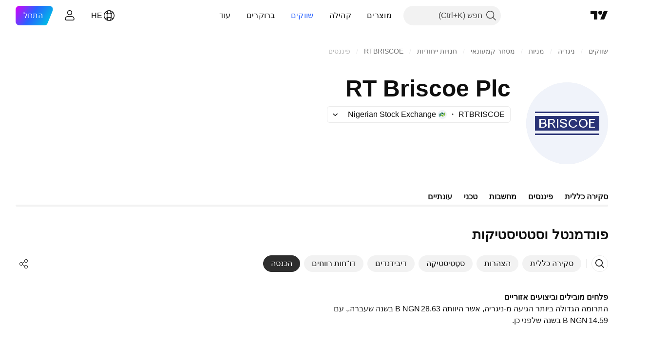

--- FILE ---
content_type: text/css; charset=utf-8
request_url: https://static.tradingview.com/static/bundles/78865.03e9dab6bf8f198b066f.rtl.css
body_size: 273
content:
[data-theme=light]{--_0-GtbK:var(--color-cold-gray-900)}[data-theme=dark]{--_0-GtbK:var(--color-cold-gray-200)}.table-GQWAi9kx{--tv-financials-table-columns-count:var(--details-table-mobile-columns-count)}@supports not (container-type:inline-size){@media (min-width:702px){[data-query-type=container] .table-GQWAi9kx:not(.forceMobile-GQWAi9kx){--tv-financials-table-columns-count:var(--details-table-desktop-columns-count)}}}@container content-container (min-width: 702px){[data-query-type=container] .table-GQWAi9kx:not(.forceMobile-GQWAi9kx){--tv-financials-table-columns-count:var(--details-table-desktop-columns-count)}}@media (min-width:768px){[data-query-type=media] .table-GQWAi9kx:not(.forceMobile-GQWAi9kx){--tv-financials-table-columns-count:var(--details-table-desktop-columns-count)}}@media (min-width:702px){.table-GQWAi9kx:not(.forceMobile-GQWAi9kx).legacy-mode-GQWAi9kx{--tv-financials-table-columns-count:var(--details-table-desktop-columns-count)}}.table-GQWAi9kx:not(.forceMobile-GQWAi9kx).container-mf-tablet-vertical-GQWAi9kx{--tv-financials-table-columns-count:var(--details-table-desktop-columns-count)}.heading-GQWAi9kx{align-items:center;display:flex;justify-content:space-between;padding:0 20px 9px}.title-GQWAi9kx{color:var(--_0-GtbK);font-size:16px;font-weight:600;line-height:24px;margin-bottom:3px}.chart-GQWAi9kx{box-sizing:border-box;display:flex;flex:none;flex-direction:column;min-height:187px;padding:7px 20px var(--v-rhythm-header-3-space);position:sticky;right:0;width:100%}

--- FILE ---
content_type: image/svg+xml
request_url: https://s3-symbol-logo.tradingview.com/r-t-briscoe-plc--big.svg
body_size: 609
content:
<!-- by TradingView --><svg width="56" height="56" viewBox="0 0 56 56" xmlns="http://www.w3.org/2000/svg"><path fill="#F0F3FA" d="M0 0h56v56H0z"/><path d="M50 23H6v10h44V23Z" fill="#2A3376"/><path d="M9 31v-6h2.5c.53 0 .91.05 1.25.2.29.14.53.28.72.57.2.25.24.54.24.78s-.1.48-.24.72c-.14.25-.38.4-.72.54.7.17 1.25.7 1.25 1.45 0 1.3-1.34 1.74-2.45 1.74H9Zm1-3.44h1.3c.63 0 1.69-.04 1.69-.87 0-.87-1-.92-1.68-.92H10v1.8Zm1.55 2.76c.67 0 1.45-.15 1.45-1.01 0-.88-.8-1.02-1.5-1.02H10v2.03h1.55ZM15 31v-6h2.56c1.08 0 2.03.38 2.03 1.65 0 .95-.76 1.52-1.66 1.6.5.22.77.63 1.08 1.06L20 31h-1l-.7-1.3c-.23-.39-.5-.98-.9-1.22-.2-.15-.5-.19-.75-.19H16V31h-1Zm1-3.34h1.4c.62 0 1.44-.17 1.44-.97 0-.7-.62-.96-1.24-.96H16v1.93ZM21 31v-6h1v6h-1ZM23 29h1c.15.9.82 1.3 1.66 1.3.63 0 1.34-.23 1.34-1.02 0-.83-1.08-.94-1.66-1.07-.87-.2-2.34-.5-2.34-1.63 0-1.2 1.45-1.58 2.43-1.58 1.06 0 2.57.44 2.57 1.72l-1 .05c-.1-.83-.81-1.12-1.57-1.12-.54 0-1.43.12-1.43.84 0 .73.93.82 1.48.93.69.14 1.14.28 1.42.37.62.24 1.1.75 1.1 1.44 0 1.22-1.28 1.77-2.34 1.77-1.27 0-2.66-.5-2.66-2ZM34 29l.88.19c-.4 1.27-1.4 1.81-2.7 1.81-1.85 0-3.18-1.06-3.18-3 0-1.83 1.43-3 3.22-3 1.19 0 2.25.54 2.66 1.71l-.88.19a1.77 1.77 0 0 0-1.78-1.24c-1.4 0-2.22 1.01-2.22 2.34 0 1.36.77 2.4 2.17 2.4.97 0 1.63-.44 1.83-1.4ZM36 28c0-1.78 1.2-3 3-3 1.73 0 3 1.3 3 3s-1.32 3-3 3c-1.66 0-3-1.33-3-3Zm1 0c0 1.25.7 2.3 2 2.3 1.35 0 2-1.02 2-2.3 0-1.25-.68-2.34-2-2.34-1.42 0-2 1.03-2 2.34ZM43 31v-6h4v.68h-3v1.59h2.5V28H44v2.32h3V31h-4Z" fill="#FFFFFB"/><path d="M50 20H6v1h44v-1ZM50 35H6v1h44v-1Z" fill="#2A3376"/></svg>

--- FILE ---
content_type: application/javascript; charset=utf-8
request_url: https://static.tradingview.com/static/bundles/98614.82a8206304f8be223d22.js
body_size: 32249
content:
(self.webpackChunktradingview=self.webpackChunktradingview||[]).push([[98614],{306939:e=>{e.exports={button:"button-D4RPB3ZC",iconOnly:"iconOnly-D4RPB3ZC",withStartSlot:"withStartSlot-D4RPB3ZC",withEndSlot:"withEndSlot-D4RPB3ZC",startSlotWrap:"startSlotWrap-D4RPB3ZC",endSlotWrap:"endSlotWrap-D4RPB3ZC",xsmall:"xsmall-D4RPB3ZC",small:"small-D4RPB3ZC",medium:"medium-D4RPB3ZC",large:"large-D4RPB3ZC",xlarge:"xlarge-D4RPB3ZC",content:"content-D4RPB3ZC",link:"link-D4RPB3ZC",blue:"blue-D4RPB3ZC",primary:"primary-D4RPB3ZC",secondary:"secondary-D4RPB3ZC",gray:"gray-D4RPB3ZC",green:"green-D4RPB3ZC",red:"red-D4RPB3ZC",black:"black-D4RPB3ZC",slot:"slot-D4RPB3ZC",stretch:"stretch-D4RPB3ZC",grouped:"grouped-D4RPB3ZC",adjustPosition:"adjustPosition-D4RPB3ZC",firstRow:"firstRow-D4RPB3ZC",firstCol:"firstCol-D4RPB3ZC","no-corner-top-left":"no-corner-top-left-D4RPB3ZC","no-corner-top-right":"no-corner-top-right-D4RPB3ZC","no-corner-bottom-right":"no-corner-bottom-right-D4RPB3ZC","no-corner-bottom-left":"no-corner-bottom-left-D4RPB3ZC",textWrap:"textWrap-D4RPB3ZC",multilineContent:"multilineContent-D4RPB3ZC",primaryText:"primaryText-D4RPB3ZC",secondaryText:"secondaryText-D4RPB3ZC"}},904613:e=>{e.exports={brand:"brand-H6_2ZGVv",hovered:"hovered-H6_2ZGVv",background:"background-H6_2ZGVv","states-without-bg":"states-without-bg-H6_2ZGVv",disableActiveStateStyles:"disableActiveStateStyles-H6_2ZGVv",dimmed:"dimmed-H6_2ZGVv",selected:"selected-H6_2ZGVv",activated:"activated-H6_2ZGVv",gray:"gray-H6_2ZGVv","light-gray":"light-gray-H6_2ZGVv",xsmall:"xsmall-H6_2ZGVv",small:"small-H6_2ZGVv",medium:"medium-H6_2ZGVv",large:"large-H6_2ZGVv",textButton:"textButton-H6_2ZGVv",link:"link-H6_2ZGVv",content:"content-H6_2ZGVv",withStartIcon:"withStartIcon-H6_2ZGVv","start-icon":"start-icon-H6_2ZGVv",withEndIcon:"withEndIcon-H6_2ZGVv","end-icon":"end-icon-H6_2ZGVv",iconOnly:"iconOnly-H6_2ZGVv",caret:"caret-H6_2ZGVv",semibold18px:"semibold18px-H6_2ZGVv",semibold16px:"semibold16px-H6_2ZGVv",semibold14px:"semibold14px-H6_2ZGVv",regular12px:"regular12px-H6_2ZGVv",regular14px:"regular14px-H6_2ZGVv",regular16px:"regular16px-H6_2ZGVv"}},797993:e=>{e.exports={badge:"badge-VzJVlozY",content:"content-VzJVlozY",icon:"icon-VzJVlozY",text:"text-VzJVlozY","visually-hidden":"visually-hidden-VzJVlozY","fake-content":"fake-content-VzJVlozY","color-gray":"color-gray-VzJVlozY","variant-mini":"variant-mini-VzJVlozY","color-green":"color-green-VzJVlozY","color-yellow":"color-yellow-VzJVlozY","color-blue":"color-blue-VzJVlozY","variant-medium":"variant-medium-VzJVlozY","variant-small":"variant-small-VzJVlozY","variant-xsmall":"variant-xsmall-VzJVlozY","variant-xxsmall":"variant-xxsmall-VzJVlozY","variant-xxsmall-ghost":"variant-xxsmall-ghost-VzJVlozY"}},324843:e=>{e.exports={pageHead:"pageHead-Sg1oJ_ft"}},724482:e=>{e.exports={buttonSmall:"buttonSmall-xQqIQebY",buttonMedium:"buttonMedium-xQqIQebY",buttonDisabled:"buttonDisabled-xQqIQebY",item:"item-xQqIQebY",textItem:"textItem-xQqIQebY",block:"block-xQqIQebY",logo:"logo-xQqIQebY",provider:"provider-xQqIQebY"}},106375:e=>{
e.exports={up:"up-raL_9_5p",growing:"growing-raL_9_5p",down:"down-raL_9_5p",falling:"falling-raL_9_5p"}},985674:e=>{e.exports={container:"container-F4HZNWkx",badgeContainer:"badgeContainer-F4HZNWkx",rank:"rank-F4HZNWkx",delisted:"delisted-F4HZNWkx",defaulted:"defaulted-F4HZNWkx",small:"small-F4HZNWkx",medium:"medium-F4HZNWkx",large:"large-F4HZNWkx"}},869119:e=>{e.exports={marketStatusHidden:"marketStatusHidden-yN_H7GQP"}},932957:e=>{e.exports={container:"container-zoF9r75I",last:"last-zoF9r75I",lastContainer:"lastContainer-zoF9r75I",currencyAndDataMode:"currencyAndDataMode-zoF9r75I",currency:"currency-zoF9r75I",dataMode:"dataMode-zoF9r75I",up:"up-zoF9r75I",growing:"growing-zoF9r75I",down:"down-zoF9r75I",falling:"falling-zoF9r75I",change:"change-zoF9r75I",quotesSubLine:"quotesSubLine-zoF9r75I",textDimmed:"textDimmed-zoF9r75I"}},98279:e=>{e.exports={containerNoRtc:"containerNoRtc-NYvR1HH2",currencyAndDataMode:"currencyAndDataMode-NYvR1HH2",change:"change-NYvR1HH2",last:"last-NYvR1HH2",noTrades:"noTrades-NYvR1HH2",marketStatusPost:"marketStatusPost-NYvR1HH2",marketStatusPre:"marketStatusPre-NYvR1HH2",quotesSubLine:"quotesSubLine-NYvR1HH2"}},90754:e=>{e.exports={hidden:"hidden-LvC4uuX2",lastSmall:"lastSmall-LvC4uuX2"}},188623:e=>{e.exports={badge:"badge-ywiwklMu",ratingText:"ratingText-ywiwklMu",developing:"developing-ywiwklMu",positive:"positive-ywiwklMu",stable:"stable-ywiwklMu",negative:"negative-ywiwklMu",noOutlook:"noOutlook-ywiwklMu",developingText:"developingText-ywiwklMu",positiveText:"positiveText-ywiwklMu",stableText:"stableText-ywiwklMu",negativeText:"negativeText-ywiwklMu",noOutlookText:"noOutlookText-ywiwklMu"}},332754:e=>{e.exports={}},23407:e=>{e.exports={tr:"tr-lesQTxtI",selected:"selected-lesQTxtI"}},669276:e=>{e.exports={logoCell:"logoCell-PYVQtv7N",symbol:"symbol-PYVQtv7N",hasChildren:"hasChildren-PYVQtv7N",currency:"currency-PYVQtv7N",logo:"logo-PYVQtv7N",primary:"primary-PYVQtv7N",copyButton:"copyButton-PYVQtv7N",row:"row-PYVQtv7N",selected:"selected-PYVQtv7N"}},488970:e=>{e.exports={breadcrumbs:"breadcrumbs-NopKb87z",breadcrumbsIconCircle:"breadcrumbsIconCircle-NopKb87z",breadcrumbsIconAlpha:"breadcrumbsIconAlpha-NopKb87z",symbolRow:"symbolRow-NopKb87z",separator:"separator-NopKb87z"}},276483:e=>{e.exports={badge:"badge-wOTmRUGE",primary:"primary-wOTmRUGE",icon:"icon-wOTmRUGE",bats:"bats-wOTmRUGE",derived:"derived-wOTmRUGE",halal:"halal-wOTmRUGE",continuous:"continuous-wOTmRUGE",dataProblem:"dataProblem-wOTmRUGE",delisted:"delisted-wOTmRUGE",expired:"expired-wOTmRUGE",tvCalculatedPair:"tvCalculatedPair-wOTmRUGE",defaulted:"defaulted-wOTmRUGE",featured:"featured-wOTmRUGE",upcomingIpo:"upcomingIpo-wOTmRUGE",blankCheck:"blankCheck-wOTmRUGE"}},836046:e=>{e.exports={primary:"primary-CYeMbvxf",bats:"bats-CYeMbvxf",halal:"halal-CYeMbvxf",continuous:"continuous-CYeMbvxf",dataProblem:"dataProblem-CYeMbvxf",delisted:"delisted-CYeMbvxf",expired:"expired-CYeMbvxf",tvCalculatedPair:"tvCalculatedPair-CYeMbvxf",defaulted:"defaulted-CYeMbvxf",featured:"featured-CYeMbvxf",upcomingIpo:"upcomingIpo-CYeMbvxf",
blankCheck:"blankCheck-CYeMbvxf",tradeButton:"tradeButton-CYeMbvxf"}},709481:e=>{e.exports={container:"container-gELYuKgF",hide:"hide-gELYuKgF"}},381019:e=>{e.exports={container:"container-iJMmXWiA",containerWithoutLogo:"containerWithoutLogo-iJMmXWiA",logo:"logo-iJMmXWiA",containerWithButton:"containerWithButton-iJMmXWiA",quotesRow:"quotesRow-iJMmXWiA",compact:"compact-iJMmXWiA",quotesRowEconomic:"quotesRowEconomic-iJMmXWiA",quotesRowNoPrice:"quotesRowNoPrice-iJMmXWiA",hidden:"hidden-iJMmXWiA",lastUpdateTime:"lastUpdateTime-iJMmXWiA",goToChartButton:"goToChartButton-iJMmXWiA",noTrades:"noTrades-iJMmXWiA"}},366676:e=>{e.exports={title:"title-HDE_EEoW",buttonsRow:"buttonsRow-HDE_EEoW",fullWidthButton:"fullWidthButton-HDE_EEoW"}},400578:e=>{e.exports={toastLayerDefault:"toastLayerDefault-YQhlIDDS",defaultPaddings:"defaultPaddings-YQhlIDDS"}},227865:e=>{e.exports={badge:"badge-u4Vfsa_P","type-mini":"type-mini-u4Vfsa_P","type-micro":"type-micro-u4Vfsa_P"}},502144:e=>{e.exports={"tablet-small-breakpoint":"(max-width: 440px)",item:"item-jFqVJoPk",hovered:"hovered-jFqVJoPk",isDisabled:"isDisabled-jFqVJoPk",isActive:"isActive-jFqVJoPk",shortcut:"shortcut-jFqVJoPk",toolbox:"toolbox-jFqVJoPk",withIcon:"withIcon-jFqVJoPk","round-icon":"round-icon-jFqVJoPk",icon:"icon-jFqVJoPk",startSlot:"startSlot-jFqVJoPk",labelRow:"labelRow-jFqVJoPk",label:"label-jFqVJoPk",showOnHover:"showOnHover-jFqVJoPk","disclosure-item-circle-logo":"disclosure-item-circle-logo-jFqVJoPk",showOnFocus:"showOnFocus-jFqVJoPk"}},311239:(e,t,a)=>{"use strict";a.d(t,{SquareAnchorButton:()=>d.SquareAnchorButton,SquareButton:()=>u});var o=a(221191),n=a(50959),l=a(843085),r=a(301792),s=a(8626);function i(e,t){return a=>{if(t)return a.preventDefault(),void a.stopPropagation();e?.(a)}}function c(e){const{className:t,color:a,variant:o,size:n,stretch:l,iconOnly:r,startSlot:i,endSlot:c,primaryText:u,secondaryText:d,...m}=e;return{...m,...(0,s.filterDataProps)(e),...(0,s.filterAriaProps)(e)}}function u(e){const{reference:t,tooltipText:a,disabled:s,onClick:u,onMouseOver:d,onMouseOut:m,onMouseDown:p,onMouseEnter:g,"aria-disabled":h,...v}=e,{isGrouped:f,cellState:b,disablePositionAdjustment:y}=(0,n.useContext)(r.ControlGroupContext),_=(0,o.getSquareButtonClasses)({...v,isGrouped:f,cellState:b,disablePositionAdjustment:y}),w=a??(e.primaryText?[e.primaryText,e.secondaryText].join(" "):(0,l.getTextForTooltip)(e.children));return n.createElement("button",{...c(v),"aria-disabled":s||h,tabIndex:e.tabIndex??(s?-1:0),className:_,ref:t,onClick:i(u,s),onMouseDown:i(p,s),onMouseOver:i(d,s),onMouseOut:i(m,s),onMouseEnter:i(g,s),"data-overflow-tooltip-text":w},n.createElement(o.SquareButtonContent,{...v}))}var d=a(951144)},951144:(e,t,a)=>{"use strict";a.d(t,{SquareAnchorButton:()=>i});var o=a(50959),n=a(301792),l=a(8626),r=a(221191);function s(e){const{className:t,color:a,variant:o,size:n,stretch:r,iconOnly:s,startSlot:i,endSlot:c,...u}=e;return{...u,...(0,l.filterDataProps)(e),...(0,l.filterAriaProps)(e)}}function i(e){
const{reference:t}=e,{isGrouped:a,cellState:l,disablePositionAdjustment:i}=(0,o.useContext)(n.ControlGroupContext),c=(0,r.getSquareButtonClasses)({...e,isGrouped:a,cellState:l,disablePositionAdjustment:i,isAnchor:!0});return o.createElement("a",{...s(e),className:c,ref:t},o.createElement(r.SquareButtonContent,{...e}))}},221191:(e,t,a)=>{"use strict";a.d(t,{SquareButtonContent:()=>d,getSquareButtonClasses:()=>u});var o=a(50959),n=a(497754),l=a.n(n),r=a(307754),s=a(306939),i=a.n(s);const c="apply-overflow-tooltip apply-overflow-tooltip--check-children-recursively apply-overflow-tooltip--allow-text apply-common-tooltip";function u(e){const{size:t="medium",variant:a="primary",color:o="brand",stretch:n=!1,startSlot:s,endSlot:u,iconOnly:d=!1,className:m,isGrouped:p,cellState:g,disablePositionAdjustment:h=!1,primaryText:v,secondaryText:f,isAnchor:b=!1}=e,y="brand"===o?"black":o,_=function(e){let t="";return 0!==e&&(1&e&&(t=l()(t,i()["no-corner-top-left"])),2&e&&(t=l()(t,i()["no-corner-top-right"])),4&e&&(t=l()(t,i()["no-corner-bottom-right"])),8&e&&(t=l()(t,i()["no-corner-bottom-left"]))),t}((0,r.getGroupCellRemoveRoundBorders)(g)),w=d&&(s||u);return l()(m,i().button,i()[t],i()[y],i()[a],n&&i().stretch,s&&i().withStartIcon,u&&i().withEndIcon,w&&i().iconOnly,_,p&&i().grouped,p&&!h&&i().adjustPosition,p&&g.isTop&&i().firstRow,p&&g.isLeft&&i().firstCol,v&&f&&i().multilineContent,b&&i().link,c)}function d(e){const{startSlot:t,iconOnly:a,children:n,endSlot:r,primaryText:s,secondaryText:u}=e;if(t&&r&&a)return o.createElement("span",{className:l()(i().slot,i().startSlotWrap)},t);const d=a&&(t??r),m=!t&&!r&&!a&&!n&&s&&u;return o.createElement(o.Fragment,null,t&&o.createElement("span",{className:l()(i().slot,i().startSlotWrap)},t),n&&!d&&o.createElement("span",{className:i().content},n),r&&o.createElement("span",{className:l()(i().slot,i().endSlotWrap)},r),m&&!d&&function(e){return e.primaryText&&e.secondaryText&&o.createElement("div",{className:l()(i().textWrap,c)},o.createElement("span",{className:i().primaryText}," ",e.primaryText," "),"string"==typeof e.secondaryText?o.createElement("span",{className:i().secondaryText}," ",e.secondaryText," "):o.createElement("span",{className:i().secondaryText},o.createElement("span",null,e.secondaryText.firstLine),o.createElement("span",null,e.secondaryText.secondLine)))}(e))}},36559:(e,t,a)=>{"use strict";a.d(t,{TextAnchorButton:()=>n.TextAnchorButton,TextButton:()=>o.TextButton});a(622032);var o=a(106257),n=a(692566)},692566:(e,t,a)=>{"use strict";a.d(t,{TextAnchorButton:()=>s});var o=a(50959),n=a(14388),l=a(551080),r=a(622032);function s(e){const{reference:t,className:a,isSelected:s,isDimmed:i,children:c,startIcon:u,startIconAriaAttrs:d,showCaret:m,color:p,endIcon:g,endIconAriaAttrs:h,size:v,typography:f,iconOnly:b,statesWithoutBg:y,isActivated:_,renderComponent:w=n.CustomComponentDefaultLink,...x}=e;return o.createElement(w,{...x,className:(0,r.getTextButtonClasses)({className:a,isSelected:s,isDimmed:i,startIcon:u,showCaret:m,endIcon:g,color:p,size:v,typography:f,iconOnly:b,isLink:!0,
isActivated:_}),reference:(0,l.isomorphicRef)(t)},o.createElement(r.TextButtonContent,{showCaret:m,startIcon:u,startIconAriaAttrs:{...d},endIcon:g,endIconAriaAttrs:{...h},statesWithoutBg:y},c))}},622032:(e,t,a)=>{"use strict";a.d(t,{TextButtonContent:()=>g,getTextButtonClasses:()=>m});var o=a(50959),n=a(497754),l=a.n(n),r=a(132734),s=a(728804),i=a(602948),c=a.n(i),u=a(904613),d=a.n(u);const m=e=>{const t=(0,o.useContext)(s.CustomBehaviourContext),{className:a,isSelected:n,isDimmed:r,isHovered:i,size:c="medium",color:u,startIcon:m,endIcon:p,showCaret:g,enableActiveStateStyles:h=t.enableActiveStateStyles,typography:v,iconOnly:f,isLink:b=!1,isActivated:y}=e;return l()(a,d().textButton,b&&d().link,n&&d().selected,r&&d().dimmed,i&&d().hovered,d()[u],d()[c],m&&d().withStartIcon,f&&d().iconOnly,(g||p)&&d().withEndIcon,!h&&d().disableActiveStateStyles,v&&d()[v],y&&d().activated)},p=e=>o.createElement(r.Icon,{...e.showCaret?void 0:e.endIconAriaAttrs,className:l()(d()["end-icon"],e.showCaret&&d().caret),icon:e.showCaret?c():e.endIcon});function g(e){return o.createElement(o.Fragment,null,o.createElement("span",{className:l()(d().background,e.statesWithoutBg&&d()["states-without-bg"])}),e.startIcon&&o.createElement(r.Icon,{...e.startIconAriaAttrs,className:d()["start-icon"],icon:e.startIcon}),o.createElement("span",{className:d().content},e.children),(e.endIcon||e.showCaret)&&p(e))}},106257:(e,t,a)=>{"use strict";a.d(t,{TextButton:()=>l});var o=a(50959),n=a(622032);function l(e){const{reference:t,className:a,isSelected:l,isHovered:r,isDimmed:s,children:i,startIcon:c,startIconAriaAttrs:u,showCaret:d,color:m,endIcon:p,endIconAriaAttrs:g,size:h,typography:v,iconOnly:f,statesWithoutBg:b,isActivated:y,dataQaId:_,...w}=e;return o.createElement("button",{"data-qa-id":_,...w,className:(0,n.getTextButtonClasses)({className:a,isSelected:l,isHovered:r,startIcon:c,showCaret:d,endIcon:p,color:m,size:h,typography:v,iconOnly:f,isDimmed:s,isActivated:y}),ref:t},o.createElement(n.TextButtonContent,{showCaret:d,startIcon:c,startIconAriaAttrs:{...u},endIcon:p,endIconAriaAttrs:{...g},statesWithoutBg:b},i))}},307754:(e,t,a)=>{"use strict";function o(e){let t=0;return e.isTop&&e.isLeft||(t+=1),e.isTop&&e.isRight||(t+=2),e.isBottom&&e.isLeft||(t+=8),e.isBottom&&e.isRight||(t+=4),t}a.d(t,{getGroupCellRemoveRoundBorders:()=>o})},909358:(e,t,a)=>{"use strict";a.d(t,{useIsFirstRender:()=>n,useIsNonFirstRender:()=>l});var o=a(50959);function n(){const[e,t]=(0,o.useState)(!0);return(0,o.useEffect)((()=>{t(!1)}),[]),e}function l(){return!n()}},405964:(e,t,a)=>{"use strict";a.d(t,{useFocus:()=>n});var o=a(50959);function n(e,t){const[a,n]=(0,o.useState)(!1);(0,o.useEffect)((()=>{t&&a&&n(!1)}),[t,a]);const l={onFocus:(0,o.useCallback)((function(t){void 0!==e&&e.current!==t.target||n(!0)}),[e]),onBlur:(0,o.useCallback)((function(t){void 0!==e&&e.current!==t.target||n(!1)}),[e])};return[a,l]}},499408:(e,t,a)=>{"use strict";a.d(t,{useKeepActiveItemIntoView:()=>r});var o=a(50959),n=a(650151),l=a(896320);function r(e={}){const{activeItem:t,getKey:a,...r}=e,s=(0,
o.useRef)(null),i=(0,o.useRef)(new Map),c=(0,l.useScrollIntoViewHelper)(s.current),u=(0,o.useCallback)((()=>{null!==c.current&&null!==s.current&&c.current.getContainer()!==s.current&&c.current.setContainer(s.current)}),[c,s]),d=(0,o.useCallback)((e=>{s.current=e}),[s]),m=(0,o.useCallback)(((e,t)=>{const o=a?a(e):e;t?i.current.set(o,t):i.current.delete(o)}),[i,a]),p=(0,o.useCallback)(((e,t)=>{if(!e)return;const o=a?a(e):e,l=i.current.get(o);l&&(u(),(0,n.ensureNotNull)(c.current).scrollTo(l,t))}),[i,c,a]);return(0,o.useEffect)((()=>p(t,r)),[p,t]),[d,m,p]}},222463:(e,t,a)=>{"use strict";a.d(t,{useMatchMedia:()=>l,useSafeMatchMedia:()=>n});var o=a(50959);function n(e,t=!1){const[a,n]=(0,o.useState)(t);return(0,o.useEffect)((()=>{const t=window.matchMedia(e);function a(){n(t.matches)}return a(),t.addEventListener("change",a),()=>{t.removeEventListener("change",a)}}),[e]),a}function l(e){const t=(0,o.useMemo)((()=>window.matchMedia(e).matches),[]);return n(e,t)}},662929:(e,t,a)=>{"use strict";a.d(t,{useMergedRefs:()=>l});var o=a(50959),n=a(551080);function l(e){return(0,o.useCallback)((0,n.mergeRefs)(e),e)}},248770:(e,t,a)=>{"use strict";a.d(t,{useSafeMobileTouch:()=>l});var o=a(50959),n=a(23482);function l(){const[e,t]=(0,o.useState)(!1);return(0,o.useEffect)((()=>{t(n.mobiletouch)}),[]),e}},896320:(e,t,a)=>{"use strict";a.d(t,{useScrollIntoViewHelper:()=>d});var o=a(50959),n=a(650151),l=a(745269);const r={duration:200,additionalScroll:0},s={vertical:{scrollSize:"scrollHeight",clientSize:"clientHeight",start:"top",end:"bottom",size:"height"},horizontal:{scrollSize:"scrollWidth",clientSize:"clientWidth",start:"left",end:"right",size:"width"}};function i(e,t){const a=s[e];return t[a.scrollSize]>t[a.clientSize]}function c(e,t,a,o,n,r){const i=function(e,t,a,o=0){const n=s[e];return{start:-1*o,middle:-1*(Math.floor(a[n.size]/2)-Math.floor(t[n.size]/2)),end:-1*(a[n.size]-t[n.size])+o}}(e,o,n,r.additionalScroll);let c=0;if(r.snapToMiddle||function(e,t,a){const o=s[e];return t[o.start]<a[o.start]-a[o.size]/2||t[o.end]>a[o.end]+a[o.size]/2}(e,o,n))c=i.middle;else{const t=function(e,t,a,o=0){const n=s[e],l=t[n.start]+Math.floor(t[n.size]/2),r=a[n.start]+Math.floor(a[n.size]/2);return{start:t[n.start]-a[n.start]-o,middle:l-r,end:t[n.end]-a[n.end]+o}}(e,o,n,r.additionalScroll),a=function(e){const{start:t,middle:a,end:o}=e,n=new Map([[Math.abs(t),{key:"start",value:Math.sign(t)}],[Math.abs(a),{key:"middle",value:Math.sign(a)}],[Math.abs(o),{key:"end",value:Math.sign(o)}]]),l=Math.min(...n.keys());return n.get(l)}(t);c=void 0!==a?i[a.key]:0}return r.align&&(c=i[r.align]),function(e){const{additionalScroll:t=0,duration:a=l.dur,func:o=l.easingFunc.easeInOutCubic,onScrollEnd:n,target:r,wrap:s,direction:i="vertical"}=e;let{targetRect:c,wrapRect:u}=e;c=c??r.getBoundingClientRect(),u=u??s.getBoundingClientRect();const d=("vertical"===i?c.top-u.top:c.left-u.left)+t,m="vertical"===i?"scrollTop":"scrollLeft",p=s?s[m]:0;let g,h=0;return h=window.requestAnimationFrame((function e(t){let l;if(g?l=t-g:(l=0,g=t),l>=a)return s[m]=p+d,void(n&&n())
;const r=p+d*o(l/a);s[m]=Math.floor(r),h=window.requestAnimationFrame(e)})),function(){window.cancelAnimationFrame(h),n&&n()}}({...r,target:t,targetRect:o,wrap:a,wrapRect:n,additionalScroll:c,direction:e})}class u{constructor(e=null){this._container=null,this._lastScrolledElement=null,this._stopVerticalScroll=null,this._stopHorizontalScroll=null,this._container=e}scrollTo(e,t=r){if(null!==this._container&&null!==e&&!function(e,t,a=0){const o=e.getBoundingClientRect(),n=t.getBoundingClientRect();return o.top-n.top>=0&&n.bottom-o.bottom>=0&&o.left-n.left>=a&&n.right-o.right>=a}(e,this._container,t.visibilityDetectionOffsetInline)){const a=e.getBoundingClientRect(),o=this._container.getBoundingClientRect();this.stopScroll(),i("vertical",this._container)&&(this._stopVerticalScroll=c("vertical",e,this._container,a,o,this._modifyOptions("vertical",t))),i("horizontal",this._container)&&(this._stopHorizontalScroll=c("horizontal",e,this._container,a,o,this._modifyOptions("horizontal",t)))}this._lastScrolledElement=e}scrollToLastElement(e){this.scrollTo(this._lastScrolledElement,e)}stopScroll(){null!==this._stopVerticalScroll&&this._stopVerticalScroll(),null!==this._stopHorizontalScroll&&this._stopHorizontalScroll()}getContainer(){return this._container}setContainer(e){this._container=e,this._container?.contains(this._lastScrolledElement)||(this._lastScrolledElement=null)}destroy(){this.stopScroll(),this._container=null,this._lastScrolledElement=null}_handleScrollEnd(e){"vertical"===e?this._stopVerticalScroll=null:this._stopHorizontalScroll=null}_modifyOptions(e,t){return Object.assign({},t,{onScrollEnd:()=>{this._handleScrollEnd(e),void 0!==t.onScrollEnd&&t.onScrollEnd()}})}}function d(e){const t=(0,o.useRef)(null);return(0,o.useEffect)((()=>(t.current=new u(e),()=>(0,n.ensureNotNull)(t.current).destroy())),[]),t}},89317:(e,t,a)=>{"use strict";a.d(t,{UI_LIB_DATA_QA_ID_PREFIX:()=>r,concatIfNotNull:()=>l,dataQaIds:()=>n});var o=a(147975);function n(e,t){return[e,t].filter(o.isExistent).join(" ")}function l(e,t){if((0,o.isExistent)(t))return[e,t].join(" ")}const r="ui-lib-"},429973:(e,t,a)=>{"use strict";a.d(t,{formatTime:()=>m,isValidTimeOptionsDateStyle:()=>d,isValidTimeOptionsRange:()=>u});const o={calendar:"gregory",numberingSystem:"latn",hour12:!1},n={year:"numeric",month:"short",day:"numeric"},l={year:"numeric",month:"2-digit",day:"2-digit"},r={hour:"2-digit",minute:"2-digit",second:"2-digit"},s={timeZoneName:"shortOffset",weekday:"short"},i={year:0,month:1,day:2,hour:3,minute:4,second:5};const c=["year","month","day","hour","minute","second"];function u(e){return c.includes(e)}function d(e){return"numeric"===e||"short"===e}function m(e,t,a="year",c="day",u){const d=function(e="year",t="day",a={}){[e,t]=i[t]>i[e]?[e,t]:[t,e];const c={..."numeric"===a.dateStyle?l:n,...r},u=a.fractionalSecondDigits,d={...o,fractionalSecondDigits:void 0===u?void 0:Math.floor(Math.min(Math.max(1,u),3)),timeZone:a.timeZone,weekday:a.weekday?s.weekday:void 0,timeZoneName:a.timeZoneName?s.timeZoneName:void 0};return Object.keys(c).forEach((a=>{
i[a]>=i[e]&&i[a]<=i[t]&&(d[a]=c[a])})),d}(a,c,u),m=new Intl.DateTimeFormat(t,d),p=new Date(e);return m.format(p)}},242956:(e,t,a)=>{"use strict";a.d(t,{ignoreOnSSR:()=>l});var o=a(50959),n=a(909358);function l(e){return t=>(0,n.useIsNonFirstRender)()?o.createElement(e,{...t}):null}},147975:(e,t,a)=>{"use strict";function o(e){return null!=e}a.d(t,{isExistent:()=>o})},739395:(e,t,a)=>{"use strict";a.d(t,{sendGoToChartAnalytics:()=>n});var o=a(776734);async function n(e){const t=await(0,o.getTracker)();if(null===t)return;const a=location.pathname,n=window.user.id||"";t.trackFullFeaturedChartButton(n.toString(),(a||"").toString(),e)}},992681:(e,t,a)=>{"use strict";function o(e){if(!e.length)return;const t=[...e].sort(((e,t)=>e.date-t.date)),{outlook:a}=t[t.length-1];return a}a.d(t,{getBondIssuerOutlook:()=>o})},657422:(e,t,a)=>{"use strict";function o(e){if(!e.length)return 0;const t=[...e].sort(((e,t)=>e.date-t.date)),{rating:a}=t[t.length-1];return a}function n(e,t){return t.find((t=>t.value===e))?.title}a.d(t,{getIssueRating:()=>o,getIssueValue:()=>n})},659072:(e,t,a)=>{"use strict";a.d(t,{PageHead:()=>l});var o=a(50959),n=a(324843);function l(e){return o.createElement("div",{className:n.pageHead},e.children)}},450315:(e,t,a)=>{"use strict";a.d(t,{getDexPriceTitles:()=>n});var o=a(338561);function n(e,t,n){return e.endsWith(".USD")?[{id:e,children:o.t(null,void 0,a(269716))},{id:t,children:o.t(null,void 0,a(401885)).format({currency:n})}]:[{id:t,children:o.t(null,void 0,a(401885)).format({currency:n})},{id:e,children:o.t(null,void 0,a(269716))}]}},667578:(e,t,a)=>{"use strict";a.d(t,{useHeaderQuoteSession:()=>m});var o=a(50959),n=a(444372),l=a(650151),r=a(393243),s=a(2681),i=a(33853),c=a(780738);var u=a(812352),d=a(106375);function m(e,t){const a=(0,o.useRef)(null),n=(0,o.useRef)(null),[s,u]=(0,o.useState)(null);return(0,o.useEffect)((()=>{const o=a.current;if(!o)return;if(n.current)return void n.current.enable();return o.querySelectorAll(".js-symbol-header-ticker").forEach((a=>{const o=a.dataset,s="symbolType"in o&&o.symbolType,c=t?.isDelisted?g:p;n.current=new r.QuoteTicker((0,l.ensureDefined)(o.symbol),a,{dontDyePrice:!0,signPositive:!0,signNegative:!0,lastPriceTimeInBrackets:!1,lastReleaseDateTimeInBrackets:!1,rtcTimeInBrackets:!1,lastPriceHighlightDiffOnly:!0,changeDirectionUpClass:d.up,changeDirectionDownClass:d.down,lastGrowingClass:d.growing,lastFallingClass:d.falling,lastPriceLastCharSup:"forex"===s,setStateHook:m,quoteSession:e,dataModeClassSuffix:"",customTimeFormatter:{lastPrice:c,rtc:c,lastReleaseDate:i.releaseDateFormatter},sessionStatusIcon:!0})})),()=>{n.current?.disable()}}),[]),{symbolHeaderRef:a,quotesData:s};function m(e,t,a,o){if(!a)return;const n=function(e,t){return null===e?null:{...e,change:(0,c.quoteTickerFormatChange)(e.change,e,t)}}({...e,lastPrice:e.last_price,originalName:e.original_name,marketStatus:e.current_session,rtc:e.rtc,exchange:e.exchange,dataProblem:e.data_problem,proPerm:e.pro_perm},o);u((t=>({...t||{},[e.pro_name]:n})))}}function p(e,t,o){const l=1e3*e;if(t){const e=(0,
s.formatToParse)(l),o=(0,s.formatToParse)(new Date),r=e.day!==o.day||o.time-e.time>s.ONE_DAY_IN_MS;if("out_of_session"===t)return n.t(null,{replace:{date:(0,s.formatDateTimeWithAdaptiveAccuracy)(l,(0,u.getLocaleIso)())}},a(285671));if("market"===t&&!r)return n.t(null,{replace:{date:(0,s.formatDateTimeWithAdaptiveAccuracy)(l,(0,u.getLocaleIso)())}},a(925416))}return n.t(null,{replace:{date:(0,s.formatDateTimeWithAdaptiveAccuracy)(l,(0,u.getLocaleIso)(),o)}},a(403213))}function g(e){return p(e,void 0,!0)}},862360:(e,t,a)=>{"use strict";a.r(t),a.d(t,{destroySymbolPageHeader:()=>Nt,initSymbolPageHeader:()=>It});var o=a(50959),n=a(632227),l=a(230845),r=a(402863),s=a(376240),i=a(845768),c=a(415564),u=a(444372),d=a(650151),m=a(519073),p=a(781951),g=a(574729),h=a(322160);var v=a(497754),f=a.n(v),b=a(667578),y=a(311239),_=a(754032),w=a(653714),x=a(780738),S=a(995683),C=a(932957);const E=C;function k(e){const{children:t,quoteTickerConfig:a,theme:n=E,quoteData:l,options:r}=e,{showStaticData:s,canShowDataMode:i=!0,currency:c}=r||{};return o.createElement("div",{className:n.container},o.createElement("div",{className:n.lastContainer},o.createElement("span",{translate:"no",className:f()(n.last,!s&&a.symbolLast),"data-qa-id":"symbol-last-value"},s&&l?.lastPrice),o.createElement("span",{className:n.currencyAndDataMode},!c&&o.createElement("span",{className:f()(a.symbolCurrency,n.currency),"data-qa-id":"symbol-currency"}),c&&o.createElement("span",{className:n.currency,"data-qa-id":"symbol-currency"},c),i&&o.createElement("span",{className:f()(a.symbolDataMode,n.dataMode)}))),o.createElement("div",{className:f()(n.change,s&&l?.change?T(l?.change):a.symbolChangeDirection),translate:"no"},l?.change&&o.createElement("span",null,l.change),a.symbolChange&&o.createElement("span",{className:a.symbolChange}),o.createElement("span",{className:f()(!s&&a.symbolChangePt)},s&&l?.change_percent)),o.createElement("div",{className:n.quotesSubLine},t))}function T(e){const t=e.charCodeAt(0);return[45,8722].includes(t)?C.down:[43,65291].includes(t)?C.up:void 0}const M=()=>new Map([["pre_market",u.t(null,void 0,a(236018))],["post_market",u.t(null,void 0,a(673897))]]);var D=a(98279);const B={symbolLast:"js-symbol-ext-hrs-close",symbolCurrency:"js-symbol-currency",symbolChangeDirection:"js-symbol-ext-hrs-change-direction",symbolChange:"js-symbol-ext-hrs-change",symbolChangePt:"js-symbol-ext-hrs-change-pt"};function P(e){const{quoteData:t}=e,{marketStatus:n,rtc:l}=t||{},r=(0,S.mergeThemes)(E,{container:!l&&D.containerNoRtc,currencyAndDataMode:D.currencyAndDataMode,last:D.last,quotesSubLine:D.quotesSubLine,change:D.change});return o.createElement(k,{quoteData:t,quoteTickerConfig:B,theme:r},o.createElement("span",{className:D.noTrades},u.t(null,void 0,a(534288))),o.createElement("span",{className:n&&I.get(n)},n&&M().get(n)),o.createElement("span",{className:f()("js-symbol-rtc-time",E.textDimmed)}))}const I=new Map([["pre_market",D.marketStatusPre],["post_market",D.marketStatusPost]]);function N(e){return"pre_market"===e||"post_market"===e}
var H=a(377454),A=a(160742);var z=a(572570),R=a(586240),L=a(985674);function O(e){const{logoUrls:t,alt:n,rank:l,className:r,shortName:s,isDelisted:i,isDefaulted:c}=e,m=`#${l}`;return o.createElement("div",{className:f()(L.container,r)},o.createElement(A.CircleLogoAny,{logoUrls:t,size:"xlarge",alt:n,className:L.small,placeholderLetter:s[0]}),o.createElement(A.CircleLogoAny,{logoUrls:t,size:"xxlarge",alt:n,className:L.medium,placeholderLetter:s[0]}),o.createElement(A.CircleLogoAny,{logoUrls:t,size:"xxxlarge",alt:n,className:L.large,placeholderLetter:s[0]}),l&&!i&&o.createElement("div",{className:f()(L.badgeContainer,L.rank)},o.createElement(H.Badge,{href:"/markets/cryptocurrencies/prices-all/",title:u.t(null,void 0,a(694995)),className:L.small,size:H.BadgeSize.XSmall,onClick:p},m),o.createElement(H.Badge,{href:"/markets/cryptocurrencies/prices-all/",title:u.t(null,void 0,a(694995)),className:L.medium,size:H.BadgeSize.Medium,onClick:p},m),o.createElement(H.Badge,{href:"/markets/cryptocurrencies/prices-all/",title:u.t(null,void 0,a(694995)),className:f()(L.large,"apply-common-tooltip","common-tooltip-below"),size:H.BadgeSize.XLarge,onClick:p},m)),(i||c)&&o.createElement("div",{className:f()(L.badgeContainer,i?L.delisted:L.defaulted)},o.createElement(H.Badge,{className:L.small,size:H.BadgeSize.XSmall},i?u.t(null,void 0,a(254602)):u.t(null,void 0,a(746954))),o.createElement(H.Badge,{className:L.medium,size:H.BadgeSize.Medium},i?u.t(null,void 0,a(254602)):u.t(null,void 0,a(746954))),o.createElement(H.Badge,{className:L.large,size:H.BadgeSize.XLarge},i?u.t(null,void 0,a(254602)):u.t(null,void 0,a(746954)))));function p(){window.matchMedia(R["media-mf-laptop"]).matches||function(e){Promise.all([a.e(9666),a.e(65428),a.e(65811),a.e(62642)]).then(a.bind(a,101100)).then((t=>t.openRankDrawerImpl(e)))}((0,d.ensureDefined)((0,z.toNumberOrUndefined)(e.rank)))}}var V=a(90754);const F={symbolLast:"js-symbol-last",symbolCurrency:"js-symbol-currency",symbolChangeDirection:"js-symbol-change-direction",symbolChangePt:"js-symbol-change-pt",symbolDataMode:"js-data-mode"};function q(e){const t=(0,S.mergeThemes)(E,{container:f()(E.container,"hidden"===e.visibility&&V.hidden)});return o.createElement(k,{quoteTickerConfig:F,theme:t,quoteData:e.quoteData,options:e.baseQuotesOptions},e.children)}function Z(e){const t=(0,S.mergeThemes)(E,{last:V.lastSmall,container:f()(E.container,"hidden"===e.visibility&&V.hidden)});return o.createElement(k,{quoteTickerConfig:F,theme:t,quoteData:e.quoteData,options:e.baseQuotesOptions},e.children)}var U=a(643528),W=a(480714),Q=a(724482);function Y(e){const[t,a]=(0,o.useState)(!1),n={variant:"secondary",color:"gray",isActive:t,showCaret:Boolean(e.onDropdownButtonClick),disabled:!Boolean(e.onDropdownButtonClick)},l=(r=e.title,o.createElement("div",{className:Q.block},r.map(((e,t)=>o.createElement("span",{className:f()(Q.item,"string"==typeof e&&Q.textItem),key:t},e)))));var r;return(0,o.useEffect)((()=>()=>(0,W.unmountSymbolDropdown)()),[]),o.createElement(o.Fragment,null,o.createElement(U.LightButton,{...n,
"data-name":e.autoTestDataName,maxLines:1,textWrap:!1,onClick:s,size:"small",className:f()(Q.buttonSmall,Q.buttonDisabled,e.className)},l),o.createElement(U.LightButton,{...n,"data-name":e.autoTestDataName,maxLines:2,textWrap:!0,onClick:s,size:"small",className:f()(Q.buttonMedium,Q.buttonDisabled,e.className)},l));function s(o){t||a(!0),(0,d.ensureDefined)(e.onDropdownButtonClick)(o.currentTarget,i)}function i(){a(!1)}}var j=a(996371),G=a(502627),J=a(309103),X=a(797993),K=a.n(X);const $={"pre-market":"yellow","market-closed":"gray","post-market":"blue","market-open":"green",holiday:"gray"};function ee(e,t,a){return f()(a,K().badge,K()[`variant-${e}`],K()[`color-${$[t]}`])}var te=a(774218),ae=a(444530),oe=a(132734),ne=a(585760),le=a.n(ne),re=a(443129),se=a.n(re),ie=a(484918),ce=a.n(ie),ue=a(901344),de=a.n(ue),me=a(879655),pe=a.n(me),ge=a(556738),he=a.n(ge),ve=a(820123),fe=a.n(ve),be=a(537041),ye=a.n(be),_e=a(934845),we=a.n(_e),xe=a(974281),Se=a.n(xe);const Ce={"pre-market":pe(),"market-closed":ce(),"post-market":fe(),"market-open":le(),holiday:we()},Ee={"pre-market":he(),"market-closed":de(),"post-market":ye(),"market-open":se(),holiday:Se()};function ke(e){const t="medium"===e.variant?Ee:Ce;return o.createElement(oe.Icon,{className:f()(K().icon,e.className),icon:t[e.status],"aria-hidden":!0})}function Te(e){const{text:t,variant:a,status:n,contentReference:l,isHiddenText:r,iconOnly:s,setIsHiddenText:i}=e,c=(0,o.useRef)(null),u=(0,o.useCallback)((()=>{c.current&&!s&&i(c.current.offsetTop>0)}),[s,i]);(0,te.useIsomorphicLayoutEffect)(u,[]);const d=(0,ae.useResizeObserver)(u);return o.createElement(o.Fragment,null,o.createElement("span",{ref:l,className:f()(K().content,r&&"apply-common-tooltip"),title:r?t:void 0},o.createElement(ke,{variant:a,status:n}),o.createElement("span",{className:f()(K().text,r&&K()["visually-hidden"])},t)),!s&&o.createElement("span",{ref:d,className:K()["fake-content"],"aria-hidden":!0},o.createElement(ke,{variant:a,status:n}),o.createElement("span",{ref:c,className:K().text},t)))}function Me(e){const{containerProps:t,contentProps:a}=function(e){const{text:t,variant:a,status:n,className:l,showTooltip:r,hideTooltip:s,iconOnly:i,...c}=e,u=(0,o.useRef)(null),[d,m]=(0,o.useState)(!t),p=(0,o.useCallback)((()=>{u.current&&d&&r(u.current,{tooltipDelay:100})}),[r,d]),g=(0,o.useCallback)((()=>s()),[s]);return{containerProps:{...c,className:ee(a,n,l),onFocus:p,onBlur:g},contentProps:{text:t,variant:a,status:n,contentReference:u,isHiddenText:i??d,iconOnly:i,setIsHiddenText:m}}}(e);return o.createElement("button",{...t},o.createElement(Te,{...a}))}a(248770);const De=()=>({"pre-market":u.t(null,void 0,a(236018)),"market-closed":u.t(null,void 0,a(762464)),"post-market":u.t(null,void 0,a(673897)),"market-open":u.t(null,void 0,a(241410)),holiday:u.t(null,void 0,a(987845))});function Be(e){const t=De()[e.status];return o.createElement(Me,{...e,text:t,showTooltip:J.showOnElement,hideTooltip:J.hide})}var Pe=a(869119);function Ie(e){const{status:t="market-closed",...a}=e,n=!e.status&&Pe.marketStatusHidden
;return o.createElement(o.Fragment,null,o.createElement(Be,{...a,status:t,variant:"small",className:n,"data-qa-id":"market-status-badge-button",iconOnly:!0}))}const Ne={out_of_session:"market-closed",holiday:"holiday",market:"market-open",post_market:"post-market",pre_market:"pre-market"};var He=a(518298),Ae=a(276483);function ze(e){const t={market:"",dataProblem:"",primary:(0,He.getPrimaryTitle)(),bats:(0,He.getNotAccurateCboeTooltip)(),derived:(0,He.getDerivedTitle)(),halal:(0,He.getHalalTitle)(),continuous:(0,He.getContinuousTitle)(),delisted:(0,He.getDelistedTooltip)(),expired:(0,He.getExpiredTitle)(),tvCalculatedPair:(0,He.getTvCalculatedPairTitle)(),defaulted:(0,He.getDefaultedTitle)(),featured:(0,He.getFeaturedTitle)(),upcomingIpo:(0,He.getUpcomingIpoTitle)(),blankCheck:(0,He.getBlankCheckTitle)()};return o.createElement("button",{className:f()(Ae.badge,Ae[e.type],"apply-common-tooltip"),onClick:e.onClick,title:e.title?e.title:t[e.type]},o.createElement("span",{className:Ae.icon}))}var Re=a(30361);var Le=a(585023),Oe=a(383460);function Ve(e){const t=(0,Le.redefineExchangeName)(e);return new Map([[Re.SymbolHeaderStatusType.Bats,""!==t?(0,He.getExchangeByOriginalExchangeTooltip)().format({exchange:t,originalExchange:(0,He.getNotAccurateCboeTooltip)()}):(0,He.getNotAccurateCboeTooltip)()]])}function Fe(e,t){return(0,Oe.isAmexToCboeMigratedSymbol)(e||"",t||"")?"AMEX":e}function qe(e,t,a,o){let n=(0,Le.redefineExchangeName)(e);if(t){const e=(0,Oe.isAmexToCboeMigratedSymbol)(n,t)?"AMEX":n;n=(0,Le.redefineExchangeName)(e)}return a&&o?new Map([[Re.SymbolHeaderStatusType.Bats,[(0,He.getBatsToRealtimeHtmlPart1)().format({symbolName:a}),(0,He.getBatsToRealtimeHtmlPart2)().format({exchange:o}),""!==n?(0,He.getBatsToRealtimeHtml2WithExchange)().format({exchange:n}):(0,He.getBatsToRealtimeHtml2WithoutExchange)()]]]):new Map([[Re.SymbolHeaderStatusType.Bats,[]]])}function Ze(e){return new Map([[Re.SymbolHeaderStatusType.DataProblem,e||""]])}function Ue(e){return new Map([[Re.SymbolHeaderStatusType.Featured,e?[(0,He.getFeaturedHtml)().format({shortName:e})]:[]]])}var We=a(709481);function Qe(e){const{proName:t,type:n,exchange:l,originalName:r,proPerm:s,isReady:i,isHalal:c,isPrimary:m,isContinuous:p,isDerivedData:g,isDelisted:h,isExpired:v,isTvCalculatedPair:b,isDefaulted:y,symbolFeaturedBroker:_,shortName:w,dataProblem:x,exchangeReadable:S,quoteSessionMultiplexer:C,marketStatus:E,isPreIpo:k,blankCheck:T}=e,M=(0,o.useRef)(),D=(0,o.useMemo)((()=>H()),[t]),[B,P]=(0,o.useState)(!1),[I,N]=(0,o.useState)(D);return(0,o.useEffect)((()=>{i&&function(){const e=H(),o=e.map((e=>"market"===e.type?async function(e,t){return Promise.all([a.e(23861),a.e(21140),a.e(89897),a.e(76536),a.e(92646),a.e(89334),a.e(79320),a.e(44366),a.e(32736)]).then(a.bind(a,335689)).then((a=>{if(t)return new a.SymbolHeaderMarketStatus(e,t)}))}(t,C):async function(e,t){return Promise.all([a.e(23861),a.e(21140),a.e(89897),a.e(76536),a.e(92646),a.e(89334),a.e(79320),a.e(44366),a.e(32736)]).then(a.bind(a,131622)).then((a=>new a.SymbolHeaderStatus(e,t)))
}(Ge(e.type),e.settings)));Promise.all(o).then((t=>{const a=[];e.forEach(((e,o)=>{t[o]&&a.push({...e,module:t[o]})})),N(a),P(!0)}))}()}),[i,y,k]),(0,o.useEffect)((()=>()=>{I.forEach((e=>e.module?.destroy())),M.current?.closePopup()}),[I]),(0,j.useCloseOnElementScroll)((()=>{M.current&&M.current.closePopup()})),"economic"===n?o.createElement(o.Fragment,null):o.createElement("div",{className:f()(We.container,!B&&We.hide)},I.map((e=>{return"market"===e.type?o.createElement("span",{className:We.marketStatus,key:e.type},o.createElement(Ie,{onClick:A(e.module),status:E&&(t=E,Ne[t])})):o.createElement(ze,{key:e.type,type:e.type,title:e.title,onClick:A(e.module)});var t})));function H(){const e="high"===x?.severity;var t,o;return[{type:"featured",isVisible:Boolean(_),title:u.t(null,void 0,a(576362)),settings:{brokerUsername:_?.username,titleMap:(o=_?.name,new Map([[Re.SymbolHeaderStatusType.Featured,o?(0,He.getFeaturedTitle)().format({brokerName:o}):""]])),htmlMap:Ue(w)}},{type:"market",isVisible:Ye(n)&&!e&&!h&&!v&&!k},{type:"delisted",isVisible:h},{type:"expired",isVisible:v},{type:"dataProblem",isVisible:Boolean(x),title:u.t(null,void 0,a(123110)),settings:{titleMap:Ze(x?.title),tooltipMap:Ze(x?.title),htmlMap:(t=x?.text,new Map([[Re.SymbolHeaderStatusType.DataProblem,[t||""]]]))}},{type:"primary",isVisible:m&&!k},{type:"bats",isVisible:je(n,r)&&!e,title:(0,d.ensureNotNull)(Ve(l).get(Ge("bats"))),settings:{titleMap:Ve(l),tooltipMap:Ve(l),htmlMap:qe(l,s,w,S),exchange:Fe(l,s)}},{type:"derived",isVisible:g},{type:"halal",isVisible:c,settings:"bond"===n?{htmlMap:new Map([[Re.SymbolHeaderStatusType.Halal,[u.t(null,void 0,a(484484))]]])}:void 0},{type:"continuous",isVisible:p},{type:"tvCalculatedPair",isVisible:b},{type:"defaulted",isVisible:y},{type:"upcomingIpo",isVisible:Boolean(k)},{type:"blankCheck",isVisible:Boolean(T)}].filter((e=>e.isVisible))}function A(e){return t=>{const a=t.currentTarget;M.current=e,e?.updatePopup(a)}}}function Ye(e){return!(0,m.isEconomicSymbol)(e)}function je(e,t){return!(0,m.isEconomicSymbol)(e)&&Boolean(t)&&(0,G.isBats)({full_name:t})}function Ge(e){switch(e){case"bats":return Re.SymbolHeaderStatusType.Bats;case"derived":return Re.SymbolHeaderStatusType.Derived;case"halal":return Re.SymbolHeaderStatusType.Halal;case"continuous":return Re.SymbolHeaderStatusType.Continuous;case"dataProblem":return Re.SymbolHeaderStatusType.DataProblem;case"delisted":return Re.SymbolHeaderStatusType.Delisted;case"expired":return Re.SymbolHeaderStatusType.Expired;case"tvCalculatedPair":return Re.SymbolHeaderStatusType.TvCalculatedPair;case"defaulted":return Re.SymbolHeaderStatusType.Defaulted;case"featured":return Re.SymbolHeaderStatusType.Featured;case"upcomingIpo":return Re.SymbolHeaderStatusType.UpcomingIpo;case"blankCheck":return Re.SymbolHeaderStatusType.BlankCheck;default:return Re.SymbolHeaderStatusType.Primary}}var Je=a(188623);function Xe(e){switch(e){case 0:return Je.stable;case 1:return Je.positive;case-1:return Je.negative;case 2:return Je.developing;default:return Je.noOutlook}}var Ke=a(762771)
;const $e=o.lazy((async()=>({default:(await Promise.all([a.e(21690),a.e(62156),a.e(31069),a.e(14142),a.e(14733),a.e(37534)]).then(a.bind(a,968820))).RatingBadgePopup})));function et(e){const{bondRating:t}=e,n=(0,o.useMemo)((()=>function(e){if(!e||!e.length)return null;const t=(0,Ke.getRatingData)(e);if(!t)return null;return{text:t.ratingText,className:Xe(t.outlook)}}(t)),[t]),[l,r]=(0,o.useState)(!1),s=(0,o.useRef)(null);if(!n||!t)return null;return o.createElement(o.Fragment,null,o.createElement("button",{ref:s,className:f()(Je.badge,n.className,"apply-common-tooltip"),onClick:()=>{r((e=>!e))},title:u.t(null,{context:"Bonds"},a(238627)),"data-qa-id":"credit-rating-badge"},o.createElement("span",{className:Je.ratingText},n.text),o.createElement("span",null," by S&P")),l&&o.createElement(o.Suspense,{fallback:null},o.createElement($e,{bondRating:t,anchorRef:s,isOpen:l,onClose:()=>{r(!1)}})))}var tt=a(366676);function at(e){const{dropdownButtons:t=[],headerLevel:a="h1",statusProps:n,title:l,bondRating:r,isAuthenticated:s}=e,i=t.length>1;return o.createElement(o.Fragment,null,o.createElement(a,{className:f()("apply-overflow-tooltip",tt.title)},l),o.createElement("div",{className:tt.buttonsRow},t.map(((e,t)=>o.createElement(Y,{key:t,...e,className:0===t&&i&&tt.fullWidthButton}))),s&&o.createElement(et,{bondRating:r}),o.createElement(Qe,{...n})))}var ot=a(739395),nt=a(450315),lt=a(381019);function rt(e){const{proName:t,type:n,exchange:l,bondPriceSymbol:r,dexSymbol:s,headerLevel:i,title:c,isHalal:d,isPrimary:m,isContinuous:p,isDerivedData:g,isDelisted:h,isExpired:v,isTvCalculatedPair:S,isDefaulted:C,symbolFeaturedBroker:k,logoUrls:T,isExchangeAvailable:M,dropdownButtons:D,quoteSessionMultiplexer:B,rank:I,shortName:H,blankCheck:A,typespecs:z,hideSuperChartsButton:R,hasYTM:L,bondRating:V,isAuthenticated:F}=e,Z=(0,o.useMemo)((()=>new _.PercentageFormatter({decimalPlaces:2})),[]),{dexConverterSymbol:U,dexCurrency:W}=s||{},Q=U&&W&&(0,nt.getDexPriceTitles)(t,U,W),[Y,j]=Q?[Q[0].children,Q[1].children]:[],{symbolHeaderRef:G,quotesData:J}=(0,b.useHeaderQuoteSession)(B,{isDelisted:h}),X=J?.[t]||void 0,K=X?.marketStatus,$=X?.lastPrice,ee=X?.dataProblem,te=null!=$,ae=U?J?.[U]?.lastPrice:void 0,oe=null!=ae,ne="economic"===n,le={...X||{},change:void 0},re=Boolean(z?.includes("pre-ipo"))&&!$,se=L&&Boolean(X?.metric_ytm?.lp),ie=se?{showStaticData:!0,currency:"%",canShowDataMode:!1}:void 0,ce=!r&&!ne&&!se,ue=!re&&M,de=X&&!te&&!N(K)&&!se,me={type:n,proName:t,exchange:l,isPrimary:m,isDerivedData:g,isHalal:d,isExpired:v,isContinuous:p,isDelisted:h,isDefaulted:C,symbolFeaturedBroker:k,isTvCalculatedPair:S,isReady:Boolean(X)||re,dataProblem:ee,quoteSessionMultiplexer:B,marketStatus:K,shortName:H,exchangeReadable:X?.exchange,originalName:X?.originalName,proPerm:X?.proPerm,isPreIpo:re,blankCheck:A&&re};return o.createElement("div",{className:f()(lt.container,M&&lt.containerWithButton,0===T.length&&lt.containerWithoutLogo),ref:G},o.createElement(O,{shortName:H,className:lt.logo,alt:c,logoUrls:T,rank:I,isDelisted:h,isDefaulted:C
}),o.createElement(at,{title:c,headerLevel:i,dropdownButtons:D,statusProps:me,bondRating:V,isAuthenticated:F}),ue&&o.createElement("div",{className:f()(lt.quotesRow,!te&&lt.quotesRowNoPrice,ne&&lt.compact,ne&&lt.quotesRowEconomic)},de&&o.createElement("span",{className:lt.noTrades},u.t(null,void 0,a(534288))),o.createElement("div",{className:f()("js-symbol-header-ticker",!te&&"i-hidden"),"data-symbol":t,"data-symbol-type":n,"data-qa-id":se?"ytm-quote":"quote"},o.createElement(q,{visibility:te?"visible":"hidden",quoteData:ge(X),baseQuotesOptions:ie},se&&u.t(null,{context:"Bonds"},a(975453)),r&&X&&u.t(null,{context:"Bonds"},a(568461)),U&&X&&Y,ce&&o.createElement("span",{className:f()(lt.lastUpdateTime,E.textDimmed,!K&&lt.hidden)},o.createElement("span",{className:"js-symbol-lp-time"})),ne&&o.createElement("span",{className:f()(lt.lastUpdateTime,E.textDimmed)},o.createElement("span",{className:"js-symbol-last-release-date"})))),!L&&o.createElement("div",{className:f()("js-symbol-header-ticker",!N(K)&&"i-hidden"),"data-symbol":t,"data-symbol-type":n},o.createElement(P,{quoteData:le})),L?o.createElement(st,{quotesData:J,symbol:t,label:u.t(null,{context:"Bonds"},a(208627)),baseQuotesOptions:{canShowDataMode:!0},visibility:pe()},o.createElement("span",{className:f()(lt.lastUpdateTime,E.textDimmed)},o.createElement("span",{className:"js-symbol-lp-time"}))):o.createElement(o.Fragment,null),r&&o.createElement(st,{quotesData:J,symbol:r,label:u.t(null,{context:"Bonds"},a(477734))}),U&&j&&o.createElement(st,{quotesData:J,symbol:U,label:j,visibility:oe?"visible":"hidden"})),!R&&!re&&M&&o.createElement(y.SquareAnchorButton,{onClick:()=>(0,ot.sendGoToChartAnalytics)("header"),href:`/chart/?symbol=${encodeURIComponent(t)}`,size:"large",target:"_blank",color:"black",className:lt.goToChartButton,variant:"secondary"},u.t(null,void 0,a(722066))));function pe(){return X?.metric_ytm?.lp?"visible":"hidden"}function ge(e){if(!e?.metric_ytm?.lp)return e;const t=(0,w.getMetricValue)(e.metric_ytm?.ch),a=(0,w.getMetricValue)(e.metric_ytm?.chp),{change:o,...n}=e,l={...n,change:t},r=(0,x.quoteTickerFormatChange)(t,l,{signPositive:!0,signNegative:!0,changeInBrackets:!1});return{...e,change:r,change_percent:a?Z.format(a,{signPositive:!0,signNegative:!0}):void 0,lastPrice:e.metric_ytm.lp.toString()}}}function st(e){const{symbol:t,label:a,quotesData:n,baseQuotesOptions:l,children:r,visibility:s="visible"}=e,i=n?.[t];return o.createElement("div",{className:"js-symbol-header-ticker","data-symbol":t},o.createElement(Z,{visibility:s,quoteData:i,baseQuotesOptions:l},i&&a,r))}var it=a(659072),ct=a(202373),ut=a(345848),dt=a(495217);function mt(e){return Promise.resolve().then(a.bind(a,480714)).then((t=>t.openSymbolDropdownImpl(e)))}var pt=a(601916),gt=a(198569),ht=a(199809);var vt=a(535207);function ft(e,t){const{symbol:o,similar_assets:n}=e.data,l=[],{contracts:r}=n;r&&r.data.length>1&&(!function(e,t){const a=e=>e.fullname===t.pro_symbol,o=e.contracts&&e.contracts.data.find(a);if(!o)return;const n=e=>(e.fullname===t.pro_symbol||e.fullname===(0,
vt.createFrontMonthContinuousFuturesName)(t.pro_symbol,t.root))&&e.fullname!==o.fullname,l=e.futures&&e.futures?.data.findIndex(n);null!=l&&-1!==l&&(o.isContract=!0,e.futures?.data.splice(l+1,0,o))}(n,o),l.push({autoTestDataName:"contract",title:[bt(r,o)],onDropdownButtonClick:(e,n)=>{(0,ut.trackEvent)("Symbol dropdown","show",o.type+"_contract"),mt({title:u.t(null,void 0,a(888916)),tabs:[r],buttonEl:e,proName:o.pro_symbol,root:o.root,onSelect:(e,a)=>_t(e,a,t,o.type),onClose:n})}}));const s=Object.values(n).filter((e=>e.data.length&&"dropdown_contracts"!==e.view_as)),i=s.some((e=>"dropdown_stocks"===e.view_as&&e.data.some((e=>"isin_displayed"in e&&e.isin_displayed)))),c=s.length>1||1===s.length&&s[0].data.length>1||i;return l.push({autoTestDataName:"bond"===o.type?"bonds":"markets",title:yt(o),onDropdownButtonClick:c?(e,a)=>{(0,ut.trackEvent)("Symbol dropdown","show",o.type),mt({title:wt(o),tabs:s,buttonEl:e,proName:o.pro_symbol,root:o.root,onSelect:(e,a)=>_t(e,a,t,o.type),onClose:a,financialIndicatorId:o.financial_indicator_id||void 0})}:void 0}),l}function bt(e,t){const o=e?.data.find((e=>e.fullname===t.pro_symbol));return o?function(e){if((0,pt.isContinuousContract)(e))return u.t(null,void 0,a(192074));const{contract_description:t,short_name:o}=e,n=t&&(0,ht.parseFuturesContractDescription)(t),l=n&&(0,gt.formatContractExpiration)(n,"short");return u.t(null,{replace:{date:l||t||o}},a(173955))}(o):t.short_name}function yt(e){const{short_name:t,source2:a,source_logo_url:o,exchange_for_display:n}=e;return[t,xt(a?a.description:n,o)]}function _t(e,t,a,o){ct.linking.setPreventFeedBySymbol(Boolean(t)),ct.linking.setSymbolAndLogInitiator(e,"header symbol dropdown");const n=new URL(t,window.location.origin);window.history.state.urlFromSymbolDropdown=n.toString(),a?.feedBySymbol(e,n.toString()),ct.linking.setPreventFeedBySymbol(!1),(0,ut.trackEvent)("Symbol dropdown","click",o)}function wt(e){return"bond"===e.type?u.t(null,void 0,a(326725)):"economic"===e.type?u.t(null,void 0,a(600735)):u.t(null,void 0,a(843341))}function xt(e,t){return t?o.createElement(o.Fragment,null,o.createElement(dt.CircleLogo,{logoUrl:t,size:"xxxsmall",className:Q.logo}),o.createElement("span",{className:Q.provider},e)):e}var St=a(280584),Ct=a(395975);function Et(e){const t=e.metrics?.items;return Boolean(t&&"ytm"in t)}var kt=a(488970);function Tt(e){const{quoteSessionMultiplexer:t,searchCharts:n,data:l,meta:r,context:s}=e,{symbol:c}=l,d=r.is_exchange_available===i.SymbolAvailabilityCodes.OK,m=l.symbol_featured_broker,v=s.request_context.user.is_authenticated,f=(0,St.initBreadcrumbsPath)(l.breadcrumbs),b=(0,g.useDynamicBreadcrumbs)(0,f),y=(0,o.useMemo)((()=>l.tabs.map((e=>({id:e.fullpath,label:e.title,href:e.fullpath})))),[l.tabs]),_=l.tabs.find((e=>e.active));return o.createElement(it.PageHead,null,b.length>0&&o.createElement(p.Breadcrumbs,{id:"symbol-page-header-breadcrumbs",path:b,ariaLabel:u.t(null,void 0,a(830194)),moreButtonAriaLabel:u.t(null,void 0,a(819863)),className:kt.breadcrumbs,size:"small"}),o.createElement("div",{className:kt.symbolRow
},o.createElement(rt,{quoteSessionMultiplexer:t,logoUrls:c.large_logo_urls||[],title:r.title,isDerivedData:c.is_derived_data,rank:Mt(e),headerLevel:"overview"===r.current_tab_name?"h1":"h2",dropdownButtons:ft(e,n),proName:c.pro_symbol,shortName:c.short_name,type:c.type,exchange:c.exchange,isExchangeAvailable:d,isPrimary:c.is_primary_listing,isHalal:Boolean(c.is_shariah_compliant),isExpired:Boolean(c.typespecs?.includes("expired")),isDelisted:Boolean(c.typespecs?.includes("discontinued")),isContinuous:Boolean(c.typespecs?.includes("continuous")),isTvCalculatedPair:Boolean(c.typespecs?.includes("tv-calculated-pair")),isDefaulted:"defaulted"===c.issue_status,symbolFeaturedBroker:m,bondPriceSymbol:c.yield_bond_price_symbol,dexSymbol:c.dex_converted_symbol&&c.dex_currency?{dexConverterSymbol:c.dex_converted_symbol,dexCurrency:c.dex_currency}:void 0,typespecs:c.typespecs||[],blankCheck:Boolean(c.ipo_blank_check_flag),hideSuperChartsButton:r.hide_super_charts_button,hasYTM:Et(c),bondRating:c.bond_snp_rating_lt_h,isAuthenticated:v})),1===y.length&&o.createElement("div",{className:kt.separator}),y.length>1&&o.createElement(h.UnderlineAnchorTabs,{id:"symbol-page-tabs",items:y,isActive:e=>_?.fullpath===e.id,size:"small"}),o.createElement(Ct.ToastLayerDefault,null))}function Mt(e){const t=function(e){const t={};return Object.entries(e).forEach((e=>{t[e[0]]=e[1]??void 0})),t}(e.data.symbol),{type:a,currency:o}=t,n=(0,d.ensureDefined)(t.typespecs);if(!(0,m.hasCryptoTypespec)(n)||(0,m.isCryptoSpotUsd)(a,n,o)||(0,m.isCryptoassetSpot)(a,n))return t.crypto_total_rank}var Dt=a(872864),Bt=a(262010),Pt=a(206463);a(941724);function It(){const e=Ht();if(null===e)return;(0,s.initFromInitData)();const t=(0,Bt.getSymbolHeaderQuoteSession)(),n=(0,r.getComponentInitData)(e),u=(0,l.hydrateReactRoot)(o.createElement(Tt,{...n,quoteSessionMultiplexer:t,searchCharts:c.categorySearchCharts}),e);n.meta.is_exchange_available===i.SymbolAvailabilityCodes.OK&&function(e,t){const{pro_symbol:o,short_name:n,type:l,medium_logo_urls:r,typespecs:s}=e,i=document.querySelector(".js-sticky-symbol-header-container");o&&i&&!s?.includes("pre-ipo")&&(c=i,u={proName:o,shortName:n,type:l,logoUrls:r||[],quoteSessionMultiplexer:t},Promise.all([a.e(54995),a.e(86275)]).then(a.bind(a,518177)).then((e=>{At&&At.destroy(),At=new e.StickyHeader(c,".js-symbol-page-header-root",u,zt)})));var c,u}(n.data.symbol,t);window.loginStateChange.subscribe(null,(()=>{"Guest"!==window.user.username&&u.render(o.createElement(Tt,{...(0,Dt.getActualUserProps)(n),quoteSessionMultiplexer:t,searchCharts:c.categorySearchCharts}))}))}function Nt(){const e=Ht();null!==e&&n.unmountComponentAtNode(e)}const Ht=()=>document.querySelector(".js-symbol-page-header-root");let At=null;function zt(e){Pt.stickySymbolHeaderActiveWatchedValue.setValue(e)}},762771:(e,t,a)=>{"use strict";a.d(t,{getRatingData:()=>r});var o=a(547056),n=a(657422),l=a(992681);function r(e){const t=function(e){return e.filter((e=>!(!e.date||!e.rating)))}(e);if(!t.length)return null;const a=(0,n.getIssueRating)(t),r=(0,
n.getIssueValue)(a,o.BOND_ISSUER_LONG_POSSIBLE_VALUES);if(!r)return null;return{ratingText:r,outlook:(0,l.getBondIssuerOutlook)(t)}}},941724:(e,t,a)=>{"use strict";a(332754)},303266:(e,t,a)=>{"use strict";a.d(t,{SymbolDropdownDesktopTableRow:()=>r});var o=a(50959),n=a(497754),l=a(23407);function r(e){const{children:t,isSelected:a,onClick:r,className:s}=e;return o.createElement("tr",{onClick:r,className:n(l.tr,a&&l.selected,s)},t)}},480714:(e,t,a)=>{"use strict";a.r(t),a.d(t,{openSymbolDropdownImpl:()=>m,unmountSymbolDropdown:()=>p});var o=a(50959),n=a(632227),l=a(586240);const r=o.lazy((async()=>({default:(await Promise.all([a.e(47630),a.e(31970),a.e(32078),a.e(50370),a.e(14896),a.e(23443),a.e(4886),a.e(82365),a.e(29408),a.e(4183)]).then(a.bind(a,839644))).DesktopSymbolDropdown}))),s=o.lazy((async()=>({default:(await Promise.all([a.e(47630),a.e(60993),a.e(14896),a.e(23443),a.e(39207),a.e(82365),a.e(29408),a.e(10303)]).then(a.bind(a,750741))).MobileSymbolDropdown}))),i=l["media-mf-tablet-vertical"];function c(e){const t=window.matchMedia(i).matches?r:s;return o.createElement(o.Suspense,{fallback:null},o.createElement(t,{...e}))}let u=!1,d=null;function m(e){function t(){p(e.onClose)}u?t():(d=document.createElement("div"),u=!0,n.render(o.createElement(c,{title:e.title,tabs:e.tabs,proName:e.proName,root:e.root,onClose:t,onSelect:function(a,o){e.onSelect(a,o),t()},buttonEl:e.buttonEl,financialIndicatorId:e.financialIndicatorId}),d))}function p(e){d&&(u=!1,n.unmountComponentAtNode(d),d=null,e&&e())}},535207:(e,t,a)=>{"use strict";a.d(t,{ItemSymbolContent:()=>g,createFrontMonthContinuousFuturesName:()=>h,getBaseDesktopTableParts:()=>m,itemMiniOrMicro:()=>p});var o=a(50959),n=a(497754),l=a(444372),r=a(495217),s=a(377454),i=a(227865);function c(e){const{type:t}=e,r="mini"===t?l.t(null,void 0,a(353389)):l.t(null,void 0,a(133059));return o.createElement(s.Badge,{size:s.BadgeSize.XSmall,title:r,className:n(i.badge,i[`type-${t}`],"apply-common-tooltip")},t)}var u=a(303266),d=a(669276);function m(e){return{thead:[{title:l.t(null,void 0,a(595481))},{title:l.t(null,void 0,a(997751))}],tbody:v(e)}}function p(e){return e.typespecs?.includes("mini")?"mini":e.typespecs?.includes("micro")?"micro":void 0}function g(e){const t=p(e.item);return o.createElement(o.Fragment,null,e.item.short_name,t&&o.createElement(c,{type:t}))}function h(e,t){if(!t)return;const[a]=e.split(":");return`${a}:${t}1!`}function v(e){const{data:t,proName:a,root:l,onSelect:s}=e;return t.map((e=>{const t=e.fullname===a||e.fullname===h(a,l);return o.createElement(u.SymbolDropdownDesktopTableRow,{key:e.fullname,isSelected:t,onClick:()=>s(e.fullname,e.tv_symbol_page_url)},o.createElement("td",null,o.createElement("span",{className:n(d.symbol,p(e)&&d.hasChildren)},o.createElement(g,{item:e}))),o.createElement("td",null,o.createElement("span",{className:d.logoCell},o.createElement(r.CircleLogo,{logoUrl:e.source_logo_url,size:"xxxsmall",placeholderLetter:e.exchange_for_display[0],className:d.logo}),e.exchange_for_display)))}))}},198569:(e,t,a)=>{"use strict";a.d(t,{
formatContractExpiration:()=>s});var o=a(812352),n=a(672475);const l=(0,o.getLocaleIso)(),r=l&&`${l}-u-hc-h23`;function s(e,t){const a=e.getTime(),o=new Intl.DateTimeFormat(r,{month:t,year:"numeric"});return(0,n.capitalizeFirstLetter)(o.format(a))}},601916:(e,t,a)=>{"use strict";function o(e){return e.short_name.endsWith("!")}a.d(t,{isContinuousContract:()=>o})},30361:(e,t,a)=>{"use strict";a.d(t,{SymbolHeaderStatusType:()=>u,SymbolHeaderStatusViewModel:()=>h});var o=a(444372),n=a(624973),l=a(861482),r=a(103931),s=a(932881),i=a(734410),c=a(518298);var u,d=a(836046);!function(e){e[e.Primary=0]="Primary",e[e.Bats=1]="Bats",e[e.Derived=2]="Derived",e[e.Halal=3]="Halal",e[e.Continuous=4]="Continuous",e[e.DataProblem=5]="DataProblem",e[e.Delisted=6]="Delisted",e[e.Expired=7]="Expired",e[e.TvCalculatedPair=8]="TvCalculatedPair",e[e.Defaulted=9]="Defaulted",e[e.Featured=10]="Featured",e[e.UpcomingIpo=11]="UpcomingIpo",e[e.BlankCheck=12]="BlankCheck"}(u||(u={}));const m=new Map([[u.Primary,r.replayIconsMap],[u.Bats,r.notAccurateIconsMap],[u.Derived,r.notAccurateIconsMap],[u.Halal,r.halalIconsMap],[u.Continuous,r.continuousIconsMap],[u.DataProblem,r.problemIconsMap],[u.Delisted,r.delistedIconsMap],[u.Expired,r.expiredIconsMap],[u.TvCalculatedPair,r.tvCalculatedPairIconsMap],[u.Defaulted,r.defaultedIconsMap],[u.Featured,r.featuredIconsMap],[u.UpcomingIpo,r.upcomingIpoIconsMap],[u.BlankCheck,r.blankCheckIconsMap]]),p=new Map([[u.Primary,d.primary],[u.Bats,d.bats],[u.Derived,d.bats],[u.Halal,d.halal],[u.Continuous,d.continuous],[u.DataProblem,d.dataProblem],[u.Delisted,d.delisted],[u.Expired,d.expired],[u.TvCalculatedPair,d.tvCalculatedPair],[u.Defaulted,d.defaulted],[u.Featured,d.featured],[u.UpcomingIpo,d.upcomingIpo],[u.BlankCheck,d.blankCheck]]),g=new Map([[u.Primary,s.colorPrimaryMode],[u.Bats,s.colorNotAccurateMode],[u.Derived,s.colorNotAccurateMode],[u.Halal,s.colorHalalMode],[u.Continuous,s.colorContinuousMode],[u.DataProblem,s.colorProblemMode],[u.Delisted,s.colorDelistedMode],[u.Expired,s.colorExpiredMode],[u.TvCalculatedPair,s.colorTVCalculatedPairMode],[u.Defaulted,s.colorDefaulted],[u.Featured,s.colorFeatured],[u.UpcomingIpo,s.colorUpcomingIpo],[u.BlankCheck,s.colorBlankCheck]]);class h extends n.StatusViewModel{constructor(e,t){const n=new Map([[u.Primary,(0,c.getPrimaryTitle)()],[u.Derived,(0,c.getDerivedTitle)()],[u.Halal,(0,c.getHalalTitle)()],[u.Delisted,(0,c.getDelistedTitle)()],[u.Expired,(0,c.getExpiredTitle)()],[u.Continuous,(0,c.getContinuousTitle)()],[u.TvCalculatedPair,(0,c.getTvCalculatedPairTitle)()],[u.Defaulted,(0,c.getDefaultedTitle)()],[u.Featured,(0,c.getFeaturedTitle)()],[u.UpcomingIpo,(0,c.getUpcomingIpoTitle)()],[u.BlankCheck,(0,c.getBlankCheckTitle)()]]),r=new Map([[u.Primary,(0,c.getPrimaryTitle)()],[u.Derived,(0,c.getDerivedTitle)()],[u.Halal,(0,c.getHalalTitle)()],[u.Delisted,(0,c.getDelistedTooltip)()],[u.Expired,(0,c.getExpiredTooltip)()],[u.Continuous,(0,c.getContinuousTitle)()],[u.TvCalculatedPair,(0,c.getTvCalculatedPairTitle)()],[u.Defaulted,(0,c.getDefaultedTitle)()],[u.Featured,(0,
c.getFeaturedTitle)()],[u.UpcomingIpo,(0,c.getUpcomingIpoTitle)()],[u.BlankCheck,(0,c.getBlankCheckTitle)()]]),s=new Map([[u.Primary,[(0,c.getPrimaryHtml)()]],[u.Derived,[(0,c.getDerivedHtml)()]],[u.Halal,[(0,c.getHalalHtml)()]],[u.Delisted,[(0,c.getDelistedHtml)()]],[u.Expired,[(0,c.getExpiredHtml)()]],[u.Continuous,[(0,c.getContinuousHtml)()]],[u.TvCalculatedPair,[(0,c.getTvCalculatedPairHtml)()]],[u.Defaulted,[(0,c.getDefaultedHtml)()]],[u.Featured,[(0,c.getFeaturedHtml)()]],[u.UpcomingIpo,[(0,c.getUpcomingIpoHtml)()]],[u.BlankCheck,[(0,c.getBlankCheckHtml)()]]]),h=new Map([[u.Bats,{text:t?.exchange?o.t(null,void 0,a(570032)):o.t(null,void 0,a(327741)),onClick:()=>{t?.exchange?async function(e){const{openPaymentOrderDialogFromSymbolPage:t}=await Promise.all([a.e(78886),a.e(14144),a.e(71608)]).then(a.bind(a,936073));t(e)}(t.exchange):(0,l.showSupportDialog)({solutionId:i.BATS_TO_REALTIME_SOLUTION_ID})}}],[u.Derived,{text:o.t(null,void 0,a(327741)),onClick:()=>location.href="/policies/#derived-data"}],[u.Halal,{text:o.t(null,void 0,a(327741)),onClick:()=>(0,l.showSupportDialog)({solutionId:i.HALAL_SOLUTION_ID})}],[u.Continuous,{text:o.t(null,void 0,a(327741)),onClick:()=>(0,l.showSupportDialog)({solutionId:i.CONTINUOUS_SOLUTION_ID})}],[u.TvCalculatedPair,{text:o.t(null,void 0,a(327741)),onClick:()=>(0,l.showSupportDialog)({solutionId:i.TV_CALCULATED_PAIR_SOLUTION_ID})}],[u.Featured,{className:d.tradeButton,text:o.t(null,void 0,a(327741)),color:"black",onClick:()=>{t?.brokerUsername&&(location.href=`/broker/${t.brokerUsername}`)}}]]);super({size:t?.size||"medium",iconMap:t?.iconMap||m,classNameMap:t?.classNameMap||p,titleColorMap:t?.titleColorMap||g,htmlMap:t?.htmlMap||s,titleMap:t?.titleMap||n,tooltipMap:t?.tooltipMap||r,actionMap:t?.actionMap||h}),this._status.setValue(e)}}},262010:(e,t,a)=>{"use strict";a.d(t,{getSymbolHeaderQuoteProvider:()=>s,getSymbolHeaderQuoteSession:()=>r});var o=a(111495),n=a(751818);const l="full";function r(){return(0,o.getQuoteSessionInstance)(l)}function s(){return new n.QuotesProvider(l)}},206463:(e,t,a)=>{"use strict";a.d(t,{stickySymbolHeaderActiveWatchedValue:()=>o});const o=new(a(77294).WatchedValue)(!1)},547056:(e,t,a)=>{"use strict";a.d(t,{BOND_ISSUER_LONG_POSSIBLE_VALUES:()=>o,BOND_ISSUER_SHORT_POSSIBLE_VALUES:()=>n});const o=[{value:500,title:"NR"},{value:530,title:"D"},{value:540,title:"SD"},{value:550,title:"C"},{value:560,title:"CC"},{value:570,title:"CCC-"},{value:580,title:"CCC"},{value:590,title:"CCC+"},{value:600,title:"B-"},{value:610,title:"B"},{value:620,title:"B+"},{value:630,title:"BB-"},{value:640,title:"BB"},{value:650,title:"BB+"},{value:660,title:"BBB-"},{value:670,title:"BBB"},{value:680,title:"BBB+"},{value:690,title:"A-"},{value:700,title:"A"},{value:710,title:"A+"},{value:720,title:"AA-"},{value:730,title:"AA"},{value:740,title:"AA+"},{value:750,title:"AAA"}],n=[{title:"NR",value:500},{title:"D",value:530},{title:"SD",value:540},{title:"C",value:570},{title:"B-3",value:590},{title:"B-2",value:600},{title:"B",value:610},{title:"B-1",value:630},{title:"A-3",
value:660},{title:"A-2",value:680},{title:"A-1",value:700},{title:"A-1+",value:730}]},872864:(e,t,a)=>{"use strict";a.d(t,{getActualUserProps:()=>l});var o=a(154834),n=a(400353);function l(e){const t=(0,o.default)(e);return t.context.request_context.user={is_authenticated:Boolean(window.is_authenticated),is_pro:Boolean(window.user.is_pro),is_moderator:Boolean(window.user.is_moderator),is_staff:Boolean(window.user.is_staff),features:(0,n.getProductFeaturesConfig)((0,n.getProductId)(window.user))||void 0,permissions:window.user.permissions||{},available_offers:window.user.available_offers,settings:window.user.settings},t}},653714:(e,t,a)=>{"use strict";function o(e){return null==e||Number.isNaN(+e)?null:Number(e)}a.d(t,{getMetricValue:()=>o})},280584:(e,t,a)=>{"use strict";a.d(t,{initBreadcrumbsPath:()=>n});var o=a(572570);function n(e){return e.map((e=>{const t=e.logo_url?{circleLogo:{logoUrl:e.logo_url,size:"xxxsmall"}}:void 0;return{name:e.title,href:(0,o.toStringOrUndefined)(e.url),icon:t}}))}},907819:(e,t,a)=>{"use strict";a.d(t,{months:()=>o});const o=["JAN","FEB","MAR","APR","MAY","JUN","JUL","AUG","SEP","OCT","NOV","DEC"]},199809:(e,t,a)=>{"use strict";a.d(t,{parseFuturesContractDescription:()=>l});var o=a(907819);const n=new RegExp(`(${o.months.join("|")})\\s+(\\d{4})`,"i");function l(e){const t=e.match(n),[,a=null,l=null]=t||[];return null===a||null===l?null:new Date(parseInt(l),o.months.indexOf(a.toUpperCase()),1)}},395975:(e,t,a)=>{"use strict";a.r(t),a.d(t,{ToastLayerDefault:()=>p,initToastLayerDefault:()=>g});var o=a(50959),n=a(924230);const l=o.lazy((async()=>({default:(await Promise.all([a.e(14186),a.e(26184),a.e(29903),a.e(24840),a.e(7204),a.e(12874),a.e(68650),a.e(20541),a.e(6656),a.e(97406),a.e(51307),a.e(62560),a.e(92124),a.e(98703),a.e(4857),a.e(94425),a.e(68448),a.e(35711),a.e(28903),a.e(96421),a.e(86623),a.e(21147),a.e(30184),a.e(87844),a.e(67007),a.e(96046),a.e(93973),a.e(35336),a.e(51384),a.e(32945),a.e(3975),a.e(74150),a.e(668),a.e(14983),a.e(64561),a.e(66541),a.e(62306),a.e(28223),a.e(65329),a.e(31009),a.e(65826),a.e(30297),a.e(40050),a.e(2373),a.e(53287),a.e(16035),a.e(93500),a.e(10324),a.e(35756)]).then(a.bind(a,50097))).ToastLayer})));function r(){return o.createElement(n.IsomorphicSuspense,{fallback:null},o.createElement(l,null))}var s=a(430495),i=a(904237),c=a(351290),u=a(242956),d=a(400578),m=a.n(d);const p=(0,u.ignoreOnSSR)((e=>{const{className:t,disableDefaultPaddings:a}=e;return o.createElement(s.Portal,{className:[t,m().toastLayerDefault,a?void 0:m().defaultPaddings]},o.createElement(r,null))}));function g(e={}){const t=(0,c.getRootOverlapManager)().ensureWindow("toasts-layer-container-default");t.classList.add(m().toastLayerDefault),e.className&&t.classList.add(e.className),e.disableDefaultPaddings||t.classList.add(m().defaultPaddings);const a=(0,i.createRoot)(t),n=o.createElement(r);a.render(n)}},230845:(e,t,a)=>{"use strict";a.d(t,{hydrateReactRoot:()=>s});var o=a(50959),n=a(632227),l=a(904237),r=a(957114);function s(e,t,a="legacy"){
const s=o.createElement(r.TVAppContextProvider,{renderMode:a},e);if("modern"===a){const e=(0,l.hydrateRoot)(t,s);return{render(t){e.render(o.createElement(r.TVAppContextProvider,{renderMode:a},t))},unmount(){e.unmount()}}}return n.hydrate(s,t),{render(e){n.render(o.createElement(r.TVAppContextProvider,{renderMode:a},e),t)},unmount(){n.unmountComponentAtNode(t)}}}},402863:(e,t,a)=>{"use strict";a.d(t,{getComponentInitData:()=>l,getComponentRenderMode:()=>r});var o=a(650151),n=a(588948);function l(e){return(0,n.getFreshInitData)()[(0,o.ensureDefined)(e.dataset.propsId)]}function r(e){return e.dataset.renderMode??"legacy"}},932881:(e,t,a)=>{"use strict";a.d(t,{colorBlankCheck:()=>v,colorContinuousMode:()=>c,colorDefaulted:()=>g,colorDelayMode:()=>n,colorDelistedMode:()=>d,colorEodMode:()=>l,colorExpiredMode:()=>m,colorFeatured:()=>h,colorHalalMode:()=>i,colorNotAccurateMode:()=>r,colorPrimaryMode:()=>s,colorProblemMode:()=>u,colorTVCalculatedPairMode:()=>p,colorUpcomingIpo:()=>f});var o=a(790188);const n=o.colorsPalette["color-delay-mode"],l=o.colorsPalette["color-eod-mode"],r=o.colorsPalette["color-notaccurate-mode"],s=o.colorsPalette["color-primary-symbol"],i=o.colorsPalette["color-halal"],c=o.colorsPalette["color-continuous"],u=o.colorsPalette["color-data-problem"],d=o.colorsPalette["color-data-problem"],m=o.colorsPalette["color-market-expired"],p=o.colorsPalette["color-grapes-purple-400"],g=o.colorsPalette["color-ripe-red-600"],h=o.colorsPalette["color-container-fill-primary-neutral-heavy"],v=o.colorsPalette["color-tan-orange-500"],f="var(--color-content-primary-accent-other-extra-bold)"},518298:(e,t,a)=>{"use strict";a.d(t,{getBatsToRealtimeHtml2WithExchange:()=>f,getBatsToRealtimeHtml2WithoutExchange:()=>b,getBatsToRealtimeHtmlPart1:()=>h,getBatsToRealtimeHtmlPart2:()=>v,getBlankCheckHtml:()=>H,getBlankCheckTitle:()=>N,getContinuousHtml:()=>m,getContinuousTitle:()=>d,getDefaultedHtml:()=>M,getDefaultedTitle:()=>T,getDelistedHtml:()=>w,getDelistedTitle:()=>y,getDelistedTooltip:()=>_,getDerivedHtml:()=>s,getDerivedTitle:()=>r,getExchangeByOriginalExchangeTooltip:()=>g,getExpiredHtml:()=>C,getExpiredTitle:()=>x,getExpiredTooltip:()=>S,getFeaturedHtml:()=>B,getFeaturedTitle:()=>D,getHalalBondHtml:()=>u,getHalalHtml:()=>c,getHalalTitle:()=>i,getNotAccurateCboeTooltip:()=>p,getPrimaryHtml:()=>l,getPrimaryTitle:()=>n,getTvCalculatedPairHtml:()=>k,getTvCalculatedPairTitle:()=>E,getUpcomingIpoHtml:()=>I,getUpcomingIpoTitle:()=>P});var o=a(444372);const n=()=>o.t(null,void 0,a(994972)),l=()=>o.t(null,void 0,a(295246)),r=()=>o.t(null,void 0,a(50035)),s=()=>o.t(null,void 0,a(619481)),i=()=>o.t(null,void 0,a(675119)),c=()=>o.t(null,void 0,a(667607)),u=()=>o.t(null,void 0,a(484484)),d=()=>o.t(null,void 0,a(840225)),m=()=>o.t(null,void 0,a(871847)),p=()=>o.t(null,void 0,a(58796)),g=()=>o.t(null,void 0,a(655154)),h=()=>o.t(null,{context:'Part of: "Real-time data for {symbolName} is provided by {exchange} exchange."'},a(348473)),v=()=>o.t(null,{
context:'Part of: "Real-time data for {symbolName} is provided by {exchange} exchange."'},a(684455)),f=()=>o.t(null,void 0,a(352668)),b=()=>o.t(null,void 0,a(624669)),y=()=>o.t(null,void 0,a(331683)),_=()=>o.t(null,void 0,a(254602)),w=()=>o.t(null,void 0,a(983556)),x=()=>o.t(null,void 0,a(260657)),S=()=>o.t(null,void 0,a(260657)),C=()=>o.t(null,void 0,a(639301)),E=()=>o.t(null,void 0,a(944138)),k=()=>o.t(null,void 0,a(90589)),T=()=>o.t(null,void 0,a(419679)),M=()=>o.t(null,void 0,a(284937)),D=()=>o.t(null,void 0,a(792101)),B=()=>o.t(null,void 0,a(76732)),P=()=>o.t(null,void 0,a(266712)),I=()=>o.t(null,void 0,a(749125)),N=()=>o.t(null,void 0,a(117311)),H=()=>o.t(null,void 0,a(784123))},103931:(e,t,a)=>{"use strict";a.d(t,{blankCheckIconsMap:()=>z,continuousIconsMap:()=>O,defaultedIconsMap:()=>R,delayIconsMap:()=>B,delistedIconsMap:()=>V,eodIconsMap:()=>P,expiredIconsMap:()=>F,featuredIconsMap:()=>Z,halalIconsMap:()=>H,notAccurateIconsMap:()=>I,problemIconsMap:()=>L,replayIconsMap:()=>N,tvCalculatedPairIconsMap:()=>q,upcomingIpoIconsMap:()=>A});var o=a(512646),n=a(931233),l=a(55593),r=a(469410),s=a(552828),i=a(991665),c=a(839379),u=a(838373),d=a(79304),m=a(421672),p=a(492315),g=a(672844),h=a(323683),v=a(306071),f=a(90888),b=a(708530),y=a(142380),_=a(441614),w=a(189771),x=a(792845),S=a(109494),C=a(378849),E=a(986365),k=a(930545),T=a(225128),M=a(207755),D=a(669058);const B=new Map([["small",o],["medium",n],["large",n]]),P=new Map([["small",l],["medium",r],["large",r]]),I=new Map([["small",s],["medium",i],["large",i]]),N=new Map([["small",c],["medium",c],["large",c]]),H=new Map([["small",g],["medium",h],["large",h]]),A=new Map([["small",b],["medium",y],["large",y]]),z=new Map([["small",v],["medium",f],["large",f]]),R=new Map([["small",_],["medium",w],["large",w]]),L=new Map([["small",u],["medium",d],["large",d]]),O=new Map([["small",C],["medium",E],["large",E]]),V=new Map([["small",m],["medium",p],["large",p]]),F=new Map([["small",x],["medium",S],["large",S]]),q=new Map([["small",k],["medium",T],["large",T]]),Z=new Map([["small",M],["medium",D],["large",D]])},734410:(e,t,a)=>{"use strict";a.d(t,{BATS_TO_REALTIME_SOLUTION_ID:()=>n,CONTINUOUS_SOLUTION_ID:()=>l,FEATURED_PARTNER_ID:()=>r,HALAL_SOLUTION_ID:()=>o,REALTIME_SOURCE_EFFECTS_SOLUTION_ID:()=>i,TV_CALCULATED_PAIR_SOLUTION_ID:()=>s});const o=43000700852,n=43000473924,l=43000483493,r=43000701943,s=43000703173,i=43000739323},812352:(e,t,a)=>{"use strict";a.d(t,{getLocale:()=>r,getLocaleIso:()=>s,getLocales:()=>l});var o=a(505482);const n=function(){const e=document.getElementById("page-locale-links")?.textContent,t=e?JSON.parse(e):[];if(0===t.length)return o;const a={};return t.forEach((({locale:e,url:t})=>{a[e]={...o[e],href:t}})),a}();function l(){return n}function r(e){return e=e||window.locale,n[e]}function s(e){return e=e||window.locale,n[e]?.iso}},495217:(e,t,a)=>{"use strict";a.d(t,{CircleLogo:()=>o.CircleLogo,hiddenCircleLogoClass:()=>o.hiddenCircleLogoClass});var o=a(884566)},99171:(e,t,a)=>{"use strict";a.d(t,{PopupMenuDisclosureView:()=>d})
;var o=a(50959),n=a(89317),l=a(45968),r=a(650151);const s={x:0,y:0};function i(e,t,a){return(0,o.useCallback)((()=>function(e,t,{x:a=s.x,y:o=s.y}=s){const n=(0,r.ensureNotNull)(e).getBoundingClientRect(),l={x:n.left+a,y:n.top+n.height+o,indentFromWindow:{top:4,bottom:4,left:4,right:4}};return t&&(l.overrideWidth=n.width),l}(e.current,t,a)),[e,t])}var c=a(586240);const u=parseInt(c["size-header-height"]);function d(e){const{button:t,popupChildren:a,buttonRef:r,listboxId:s,listboxClassName:c,listboxTabIndex:d,matchButtonAndListboxWidths:m,isOpened:p,scrollWrapReference:g,listboxReference:h,onClose:v,onOpen:f,onListboxFocus:b,onListboxBlur:y,onListboxKeyDown:_,listboxAria:w,repositionOnScroll:x=!0,closeOnHeaderOverlap:S=!1,popupPositionCorrection:C={x:0,y:0},popupPosition:E,dataQaId:k}=e,T=i(r,m,C),M=S?u:0;return o.createElement(o.Fragment,null,t,o.createElement(l.PopupMenu,{...w,dataQaId:(0,n.dataQaIds)("ui-kit-disclosure-popup",k),id:s,className:c,tabIndex:d,isOpened:p,position:E||T,repositionOnScroll:x,onClose:v,onOpen:f,doNotCloseOn:r.current,reference:h,scrollWrapReference:g,onFocus:b,onBlur:y,onKeyDown:_,closeOnScrollOutsideOffset:M},a))}},996371:(e,t,a)=>{"use strict";a.d(t,{useCloseOnElementScroll:()=>l,useCloseOnScroll:()=>n});var o=a(50959);function n(e){l(e,document)}function l(e,t){(0,o.useEffect)((()=>{const a=t||document;return a.addEventListener("scroll",e),()=>a.removeEventListener("scroll",e)}),[e])}},574729:(e,t,a)=>{"use strict";a.d(t,{setDynamicBreadcrumbs:()=>r,useDynamicBreadcrumbs:()=>l});var o=a(50959);const n=new(a(251924).Delegate);function l(e,t){const[a,l]=(0,o.useState)(t);return(0,o.useEffect)((()=>{const t=(t,a)=>{e===t&&l(a)};return n.subscribe(null,t),()=>{n.unsubscribe(null,t)}}),[e]),a}function r(e,t){n.fire(e,t)}},923872:(e,t,a)=>{"use strict";a.d(t,{useIsServer:()=>l});var o=a(50959);const n=()=>()=>{};function l(){return(0,o.useSyncExternalStore)(n,(()=>!1),(()=>!0))}},435697:(e,t,a)=>{"use strict";a.d(t,{useMatchMedia:()=>o.useMatchMedia,useSafeMatchMedia:()=>o.useSafeMatchMedia});var o=a(222463)},924230:(e,t,a)=>{"use strict";a.d(t,{IsomorphicSuspense:()=>l});var o=a(50959),n=a(923872);function l(e){const{fallback:t}=e;return(0,n.useIsServer)()?o.createElement(o.Fragment,null,t):o.createElement(o.Suspense,{...e})}},634993:(e,t,a)=>{"use strict";a.d(t,{DEFAULT_POPUP_MENU_ITEM_THEME:()=>u,PopupMenuItem:()=>m});var o=a(50959),n=a(497754),l=a(345848),r=a(224743),s=a(495217),i=a(184277),c=a(502144);const u=c;function d(e){e.stopPropagation()}function m(e){
const{id:t,role:a,className:u,title:m,labelRowClassName:p,labelClassName:g,toolboxClassName:h,shortcut:v,forceShowShortcuts:f,icon:b,iconClassname:y,isActive:_,isDisabled:w,isHovered:x,appearAsDisabled:S,label:C,link:E,showToolboxOnHover:k,showToolboxOnFocus:T,target:M,rel:D,toolbox:B,toolboxRole:P,reference:I,onMouseOut:N,onMouseOver:H,onKeyDown:A,suppressToolboxClick:z=!0,theme:R=c,tabIndex:L,tagName:O,renderComponent:V,roundedIcon:F,iconAriaProps:q,circleLogo:Z,dontClosePopup:U,onClick:W,onClickArg:Q,trackEventObject:Y,trackMouseWheelClick:j,trackRightClick:G,startSlot:J,...X}=e,K=(0,o.useRef)(null),$=(0,o.useMemo)((()=>function(e){function t(t){const{reference:a,...n}=t,l=e??(n.href?"a":"div"),r="a"===l?n:function(e){const{download:t,href:a,hrefLang:o,media:n,ping:l,rel:r,target:s,type:i,referrerPolicy:c,...u}=e;return u}(n);return o.createElement(l,{...r,ref:a})}return t.displayName=`DefaultComponent(${e})`,t}(O)),[O]),ee=V??$;return o.createElement(ee,{...X,id:t,role:a,className:n(u,R.item,b&&R.withIcon,{[R.isActive]:_,[R.isDisabled]:w||S,[R.hovered]:x}),title:m,href:E,target:M,rel:D,reference:function(e){K.current=e,"function"==typeof I&&I(e);"object"==typeof I&&(I.current=e)},onClick:function(e){if(w)return;Y&&(0,l.trackEvent)(Y.category,Y.event,Y.label);W&&W(Q,e);U||(e.currentTarget.dispatchEvent(new CustomEvent("popup-menu-close-event",{bubbles:!0,detail:{clickType:(0,i.isKeyboardClick)(e)?"keyboard":"mouse"}})),(0,r.globalCloseMenu)())},onContextMenu:function(e){Y&&G&&(0,l.trackEvent)(Y.category,Y.event,`${Y.label}_rightClick`)},onMouseUp:function(e){if(1===e.button&&E&&Y){let e=Y.label;j&&(e+="_mouseWheelClick"),(0,l.trackEvent)(Y.category,Y.event,e)}},onMouseOver:H,onMouseOut:N,onKeyDown:A,tabIndex:L},Z&&o.createElement(s.CircleLogo,{...q,className:c["disclosure-item-circle-logo"],size:"xxxsmall",logoUrl:Z.logoUrl,placeholderLetter:"placeholderLetter"in Z?Z.placeholderLetter:void 0}),J&&o.createElement("span",{className:R.startSlot},J),b&&o.createElement("span",{"aria-label":q&&q["aria-label"],"aria-hidden":q&&Boolean(q["aria-hidden"]),className:n(R.icon,F&&c["round-icon"],y),dangerouslySetInnerHTML:{__html:b}}),o.createElement("span",{className:n(R.labelRow,p)},o.createElement("span",{className:n(R.label,g)},C)),(void 0!==v||f)&&o.createElement("span",{className:R.shortcut},(te=v)&&te.split("+").join(" + ")),void 0!==B&&o.createElement("span",{role:P,onClick:z?d:void 0,className:n(h,R.toolbox,{[R.showOnHover]:k,[R.showOnFocus]:T})},B));var te}},896494:e=>{e.exports={"css-value-small-size":"18px","css-value-medium-size":"22px","css-value-large-size":"28px","css-value-border-radius-small-size":"9px","css-value-border-radius-medium-size":"11px","css-value-border-radius-large-size":"8px",statusesWrap:"statusesWrap-Lgtz1OtS",statuses:"statuses-Lgtz1OtS",statusItem:"statusItem-Lgtz1OtS",statuses_hidden:"statuses_hidden-Lgtz1OtS",small:"small-Lgtz1OtS",medium:"medium-Lgtz1OtS",large:"large-Lgtz1OtS",blinking:"blinking-Lgtz1OtS","blinking-animation":"blinking-animation-Lgtz1OtS",
marketStatusOpen:"marketStatusOpen-Lgtz1OtS",marketStatusClose:"marketStatusClose-Lgtz1OtS",marketStatusPre:"marketStatusPre-Lgtz1OtS",marketStatusPost:"marketStatusPost-Lgtz1OtS",marketStatusHoliday:"marketStatusHoliday-Lgtz1OtS",marketStatusDelisted:"marketStatusDelisted-Lgtz1OtS",marketStatusExpired:"marketStatusExpired-Lgtz1OtS",marketStatusCustom:"marketStatusCustom-Lgtz1OtS",invalidSymbol:"invalidSymbol-Lgtz1OtS",activeStrategy:"activeStrategy-Lgtz1OtS",alert:"alert-Lgtz1OtS",alertItemsContainer:"alertItemsContainer-Lgtz1OtS",alertItem:"alertItem-Lgtz1OtS",replayModeAutoPlay:"replayModeAutoPlay-Lgtz1OtS",replayModePause:"replayModePause-Lgtz1OtS",replayModePointSelect:"replayModePointSelect-Lgtz1OtS","blinking-animation-custom":"blinking-animation-custom-Lgtz1OtS",notAccurate:"notAccurate-Lgtz1OtS",openedInPineEditor:"openedInPineEditor-Lgtz1OtS",openedInDetachedPineEditor:"openedInDetachedPineEditor-Lgtz1OtS",delay:"delay-Lgtz1OtS",eod:"eod-Lgtz1OtS",dataProblemHigh:"dataProblemHigh-Lgtz1OtS",dataProblemLow:"dataProblemLow-Lgtz1OtS",hasError:"hasError-Lgtz1OtS",updateAvailable:"updateAvailable-Lgtz1OtS"}},502627:(e,t,a)=>{"use strict";a.d(t,{isBats:()=>l});var o=a(149340),n=a.n(o);function l(e){return n().hasBatsSymbols(e.full_name)}},383460:(e,t,a)=>{"use strict";a.d(t,{crucialRealtimeBats:()=>g,delayWithoutAgreement:()=>h,firstReplacedByBatsExchange:()=>v,getExchange:()=>E,isAmexToCboeMigratedSymbol:()=>k,isDelay:()=>y,isDelayForGuest:()=>x,isDelayWithoutMarketAgreement:()=>S,isEod:()=>f,isEodWithRealtime:()=>b,isOvernightQuotes:()=>C,isTickByTick:()=>w,witoutRealtime:()=>_});var o=a(650151),n=a(149340),l=a.n(n),r=a(400353),s=a(519073);const i=["DJ","JSE","BELEX"],c=["NZX"],u=["BIVA"],d=["BOATS"],m=["NSE"],p=["LME"],g=["AMEX","NASDAQ","NYSE"],h=["ICESG","TURQUOISE","AQUIS","DFM",...m,"FINRA","FINRA_ATDS_BONDS","FINRA_BTDS_BONDS"];function v(e){const t=l().getExchanges(e.pro_name),a=l().getExchanges(e.full_name);for(let e=0;e<a.length;++e)if("BATS"===a[e].toUpperCase())return t[e];return null}function f(e,t){return l().hasEodSymbols(e.full_name)||6===t}function b(e){return p.includes(e)}function y(e){return void 0!==e&&e>0}function _(e){return"index"===e.type&&i.includes(e.listed_exchange)||"futures"===e.type&&c.includes(e.listed_exchange)||u.includes(e.listed_exchange)}function w(e,t){return!((0,r.enabled)("TICK_BY_TICK_PUSH_DATA")||y(e.delay)||m.includes(e.listed_exchange)||f(e,t)||(0,s.hasCryptoTypespec)(e.typespecs||[]))}function x(e,t){return t.listed_exchange===e&&!window.is_authenticated}function S(e){return h.includes(e.listed_exchange)}function C(e){const t=e.listed_exchange.toUpperCase();if(!d.includes(t))return!1;return!(window.pro?.getUserPaidExchanges().map((e=>e.exchange.toUpperCase()))||[]).includes(t)}async function E(e){{const t=(0,o.ensureDefined)(window.pro);await new Promise((e=>{t.runOrUpdate(e)}));const a=t.getProduct(function(e){return`exchange-${e.pro_perm}`}(e)),n=function(e){let t;if(!window.pro)throw new Error("Pro module not defined")
;t=window.pro.getProductsByType(window.pro.PRODUCT_TYPES.exchange).find((t=>Boolean(t.included_exchanges?.includes(e))));return t||null}(a.exchange||"");return n&&["cme-full","us-stocks","finra","euronext"].includes(n.exchange)?a:n||a}}function k(e,t){return"amex"===t&&"CBOE"===e}},624973:(e,t,a)=>{"use strict";a.d(t,{StatusViewModel:()=>r});var o=a(77294),n=a(927301),l=a(896494);class r{constructor(e){this.isBlinkingMode=new o.WatchedValue(!1),this._status=new o.WatchedValue(null),this._fullTooltip=new o.WatchedValue(null),this._iconClassNames=new o.WatchedValue(null),this._visible=new o.WatchedValue(!1),this._destroyed=!1,this._tooltip=new o.WatchedValue(null),this._icon=new o.WatchedValue(null),this._className=new o.WatchedValue(null),this._customColor=new o.WatchedValue(null),this._infoMaps=e,this._size=e.size||"small",this._status.subscribe(this._updateByStatus.bind(this),{callWithLast:!0})}destroy(){this._destroyed=!0}turnOffBlinkingMode(){}status(){return this._status}tooltip(){return this._tooltip}icon(){return this._icon}className(){return this._className}visible(){return this._visible}size(){return this._size}fullInfo(){return this._fullTooltip}customColor(){return this._customColor}_getTooltip(e){return this._infoMaps.tooltipMap?.get(e)??null}_getIcon(e){let t;const a=this._infoMaps.iconMap.get(e);return void 0!==a&&(t=a.get(this._size)),t||null}_getClassName(e){return this._infoMaps.classNameMap.get(e)||null}_getFullTooltipIconClassNames(e){const t=this._getClassName(e);return t?[l.statusItem,t]:[]}_getTitle(e){return this._infoMaps.titleMap?.get(e)??null}_getTitleColor(e){return this._infoMaps.titleColorMap?.get(e)??null}_getAction(e){return this._infoMaps.actionMap?.get(e)??null}_getHTML(e){return this._infoMaps.htmlMap?.get(e)?.map(n.htmlEscape)??[]}async _updateFullTooltip(){const e=this._status.value();null!==e?this._fullTooltip.setValue([{icon:this._getIcon(e),iconClassName:this._getFullTooltipIconClassNames(e),title:this._getTitle(e),titleColor:this._getTitleColor(e),html:this._getHTML(e),size:this._size,action:this._getAction(e),dataQaId:this._dataQaId()??void 0}]):this._fullTooltip.setValue(null)}_dataQaId(){return null}_updateByStatus(e){if(null===e||this._shouldBeHiddenByStatus(e))return this._icon.setValue(null),this._tooltip.setValue(null),void this._visible.setValue(!1);this._icon.setValue(this._getIcon(e)),this._className.setValue(this._getClassName(e)),this._tooltip.setValue(this._getTooltip(e)),this._visible.setValue(!0),this._updateFullTooltip()}_shouldBeHiddenByStatus(e){return!1}}},2681:(e,t,a)=>{"use strict";a.d(t,{ONE_DAY_IN_MS:()=>l,formatAsOfDateTime:()=>s,formatDateTimeWithAdaptiveAccuracy:()=>r,formatToParse:()=>i});var o=a(444372),n=a(429973);const l=864e5;function r(e,t,a){const o=i(e),r=i(new Date);let s="hour";return(a||o.day!==r.day||r.time-o.time>l)&&(s="month"),(a||o.year!==r.year)&&(s="year"),(0,n.formatTime)(o.time,t,s,"minute",{timeZoneName:!0})}function s(e){return o.t(null,{replace:{date:r(1e3*e)}},a(258525))}function i(e){const t=new Date(e);return{day:t.getDate(),
month:t.getMonth()+1,year:t.getFullYear(),hours:t.getHours(),minutes:t.getMinutes(),time:t.getTime(),timezone:-1*t.getTimezoneOffset()/60}}},33853:(e,t,a)=>{"use strict";a.d(t,{releaseDateFormatter:()=>r});var o=a(444372),n=a(39654),l=a(429973);function r(e){const t=window.language?(0,n.getIsoLanguageCodeFromLanguage)(window.language):void 0;return o.t(null,{replace:{date:(0,l.formatTime)(1e3*e,t,"year","day")}},a(800733))}},751818:(e,t,a)=>{"use strict";a.d(t,{QuotesProvider:()=>s});var o=a(158942),n=a(111495),l=a(251924),r=a(900608);class s{constructor(e="full",t){this._quotes=new o.WatchedObject(null),this._quoteSessionSymbol=null,this._quoteSessionClientId="",this._pausedQuoteSessionSymbol=null,this._quotesUpdate=new l.Delegate,this._quoteSymbolChanged=new l.Delegate,this._completed=new o.WatchedValue(!1),this._multiplexerType=e,this._hibernated=t,this._hibernated?.subscribe((e=>{e?this.pause():this.resume()}))}setQuotesSessionSymbol(e){this._quoteSessionSymbol!==e&&(this._pausedQuoteSessionSymbol=null,this._quoteSessionClientId||(this._quoteSessionClientId="series-"+(0,r.guid)()),this._unsubscribeQuoteSession(),this._quoteSessionSymbol=e,this._quoteSymbolChanged.fire(),e&&this._subscribeQuoteSession(e))}symbol(){return this._quoteSessionSymbol}quotesUpdate(){return this._quotesUpdate}quoteSymbolChanged(){return this._quoteSymbolChanged}quotes(){return this._quotes.readonly()}completed(){return this._completed.readonly()}async quotesSnapshot(e){return(0,n.getQuoteSessionInstance)("simple").snapshot(e)}isPaused(){return null!==this._pausedQuoteSessionSymbol}pause(){null===this._pausedQuoteSessionSymbol&&(this._pausedQuoteSessionSymbol=this._quoteSessionSymbol,this._unsubscribeQuoteSession())}resume(){null!==this._pausedQuoteSessionSymbol&&(this._subscribeQuoteSession(this._pausedQuoteSessionSymbol),this._pausedQuoteSessionSymbol=null)}destroy(){this._unsubscribeQuoteSession(),this._hibernated?.release()}_onUpdate(e,t){this._quotes.setValue(e?.values??null),t&&t.values&&this._quotesUpdate.fire(e,t),void 0!==e.complete&&this._completed.setValue(!0)}_subscribeQuoteSession(e){this._quoteSessionSymbol=e,(0,n.getQuoteSessionInstance)(this._multiplexerType).subscribe(this._quoteSessionClientId,this._quoteSessionSymbol,this._onUpdate.bind(this))}_unsubscribeQuoteSession(){this._quoteSessionSymbol&&((0,n.getQuoteSessionInstance)(this._multiplexerType).unsubscribe(this._quoteSessionClientId,this._quoteSessionSymbol),this._quoteSessionSymbol=null,this._quotes.setValue(null),this._completed.setValue(!1))}}},585023:(e,t,a)=>{"use strict";function o(e){if(!e)return"";if(["NYSE ARCA & MKT","AMEX"].includes(e))return"NYSE Arca";if(["Cboe BZX"].includes(e))return"Cboe One";if(["FTSEST"].includes(e))return"FTSE ST";const t=/^(CME|COMEX|CBOT|NYMEX)_MINI$/.exec(e);return null!==t?t[1]:e}a.d(t,{redefineExchangeName:()=>o})},672475:(e,t,a)=>{"use strict";function o(e){return e.charAt(0).toUpperCase()+e.substring(1)}a.d(t,{capitalizeFirstLetter:()=>o})},347531:e=>{
e.exports='<svg xmlns="http://www.w3.org/2000/svg" viewBox="0 0 18 18" width="18" height="18"><path fill="currentColor" d="m4.67 7.38.66-.76L9 9.84l3.67-3.22.66.76L9 11.16 4.67 7.38Z"/></svg>'},863509:e=>{e.exports='<svg xmlns="http://www.w3.org/2000/svg" viewBox="0 0 18 18" width="18" height="18"><path fill="currentColor" d="M3.57 7.85 9 12.62l5.43-4.77-1.32-1.5L9 9.95l-4.11-3.6-1.32 1.5Z"/></svg>'},484918:e=>{e.exports='<svg xmlns="http://www.w3.org/2000/svg" viewBox="0 0 18 18" width="18" height="18"><path fill="currentColor" d="M4 9c0-1.1.9-2 2-2h6a2 2 0 1 1 0 4H6a2 2 0 0 1-2-2Z"/></svg>'},585760:e=>{e.exports='<svg xmlns="http://www.w3.org/2000/svg" viewBox="0 0 18 18" width="18" height="18"><circle fill="currentColor" cx="9" cy="9" r="4"/></svg>'},934845:e=>{e.exports='<svg xmlns="http://www.w3.org/2000/svg" viewBox="0 0 18 18" width="18" height="18"><path fill="currentColor" d="m7.8 13.53.74-3.73-2.86 2.5a1.23 1.23 0 1 1-1.2-2.08L8.07 9l-3.6-1.22a1.23 1.23 0 1 1 1.2-2.09L8.54 8.2 7.8 4.47a1.23 1.23 0 1 1 2.42 0l-.75 3.74 2.86-2.52a1.23 1.23 0 1 1 1.2 2.09L9.93 9l3.6 1.22a1.23 1.23 0 1 1-1.2 2.09L9.46 9.79l.75 3.74a1.23 1.23 0 1 1-2.42 0Z"/></svg>'},820123:e=>{e.exports='<svg xmlns="http://www.w3.org/2000/svg" viewBox="0 0 18 18" width="18" height="18"><path fill="currentColor" d="M12.57 5.5h-.07a3.5 3.5 0 1 0 .07 7A4.98 4.98 0 0 1 4 9a5 5 0 0 1 8.57-3.5Z"/></svg>'},879655:e=>{e.exports='<svg xmlns="http://www.w3.org/2000/svg" viewBox="0 0 18 18" width="18" height="18"><path fill="currentColor" d="m10.45 5.82.91-1.94 1.16.54-.9 1.94-1.17-.54Zm-4.97-1.4.9 1.94 1.17-.54-.9-1.94-1.17.54Zm6.74 7.36A3.47 3.47 0 0 0 9 6.98a3.48 3.48 0 0 0-3.22 4.8 6.97 6.97 0 0 1 6.44 0ZM4.18 9.83 2.1 9.28l.33-1.24 2.07.55-.33 1.24Zm11.38-1.8-2.07.56.33 1.24 2.07-.55-.33-1.24Z"/></svg>'},901344:e=>{e.exports='<svg xmlns="http://www.w3.org/2000/svg" viewBox="0 0 28 28" width="28" height="28"><path fill="currentColor" d="M6 14a3 3 0 0 1 3-3h10a3 3 0 1 1 0 6H9a3 3 0 0 1-3-3Z"/></svg>'},443129:e=>{e.exports='<svg xmlns="http://www.w3.org/2000/svg" viewBox="0 0 28 28" width="28" height="28"><circle fill="currentColor" cx="14" cy="14" r="6"/></svg>'},974281:e=>{e.exports='<svg xmlns="http://www.w3.org/2000/svg" viewBox="0 0 28 28" width="28" height="28"><path fill="currentColor" d="m11.99 21.55 1.24-6.22-4.76 4.19a2.05 2.05 0 1 1-2.01-3.49L12.47 14l-6.01-2.03a2.05 2.05 0 1 1 2-3.49l4.77 4.2L12 6.44a2.05 2.05 0 1 1 4.02 0l-1.25 6.23 4.77-4.2a2.05 2.05 0 1 1 2.01 3.49l-6 2.03 6 2.03a2.05 2.05 0 1 1-2 3.48l-4.77-4.19L16 21.55a2.05 2.05 0 1 1-4.02 0Z"/></svg>'},537041:e=>{e.exports='<svg xmlns="http://www.w3.org/2000/svg" viewBox="0 0 28 28" width="28" height="28"><path fill="currentColor" d="M19.33 8.04a6 6 0 0 0 0 11.92 8 8 0 1 1 0-11.93Z"/></svg>'},556738:e=>{
e.exports='<svg xmlns="http://www.w3.org/2000/svg" viewBox="0 0 28 28" width="28" height="28"><path fill="currentColor" d="m16.42 8.7 1.51-3.23 1.94.9-1.5 3.24-1.95-.9Zm-8.3-2.33 1.52 3.24 1.94-.9-1.51-3.24-1.94.9Zm11.25 12.27a5.8 5.8 0 1 0-10.73 0 11.62 11.62 0 0 1 10.73 0Zm-13.4-3.25-3.45-.92.55-2.07 3.45.92-.56 2.07Zm18.96-3-3.45.93.55 2.07 3.45-.92-.55-2.07Z"/></svg>'},669058:e=>{e.exports='<svg xmlns="http://www.w3.org/2000/svg" viewBox="0 0 18 18" width="18" height="18" fill="none"><path fill="currentColor" d="m12 4 3 4-6 6-6-6 3-4zm-3 7.879 4.02-4.02L11.25 5.5H9z"/></svg>'},142380:e=>{e.exports='<svg xmlns="http://www.w3.org/2000/svg" viewBox="0 0 18 18" width="18" height="18" fill="none"><path fill="currentColor" d="M9.228 4.015q.722.072 1.396.546c.259.18.682.588.903.866a7.05 7.05 0 0 1 1.349 2.964l-.877 1.05-1.205-1.443-1.205 1.443-.821-.983-.768.64 1.589 1.903 1.205-1.442L11.999 11 13 9.803a5 5 0 0 1-.198 1.325c-.484 1.623-1.784 2.706-3.434 2.857a4.5 4.5 0 0 1-1.35-.098 4.1 4.1 0 0 1-1.434-.68 5.3 5.3 0 0 1-.639-.621c-.502-.628-.796-1.347-.922-2.253-.035-.25-.028-1.175.01-1.443.194-1.381.715-2.61 1.512-3.566.176-.21.604-.608.812-.757.444-.311.921-.503 1.376-.551a2 2 0 0 1 .495-.001"/></svg>'},90888:e=>{e.exports='<svg xmlns="http://www.w3.org/2000/svg" viewBox="0 0 18 18" width="18" height="18" fill="none"><path fill="currentColor" d="M13 14.5H5v-1h8zM9.001 4a4.5 4.5 0 0 1 2.06 8.5H6.94A4.5 4.5 0 0 1 9.001 4m-.502 2.265a1.46 1.46 0 0 0-.796.323c-.292.247-.452.607-.452 1.026 0 .418.158.78.443 1.032.278.245.638.354.994.354h.625c.184 0 .294.046.347.09.038.03.09.094.091.264 0 .172-.057.253-.105.296a.43.43 0 0 1-.218.091l-.115.009h-.625c-.18 0-.28-.06-.335-.116a.4.4 0 0 1-.102-.28h-1c0 .355.125.709.384.976.223.23.522.37.864.408v.762h1v-.762c.29-.03.576-.134.808-.338.29-.255.444-.622.444-1.046 0-.427-.157-.792-.458-1.039-.286-.233-.646-.315-.98-.315h-.625c-.16 0-.27-.05-.332-.104-.053-.047-.105-.127-.105-.282 0-.153.05-.224.098-.263.058-.05.169-.097.34-.097h.624c.18 0 .284.057.34.111.057.055.098.14.098.255h1c0-.364-.136-.714-.4-.972a1.42 1.42 0 0 0-.852-.383V5.5h-1z"/></svg>'},207755:e=>{e.exports='<svg xmlns="http://www.w3.org/2000/svg" viewBox="0 0 28 28" width="28" height="28" fill="none"><path fill="currentColor" d="m19 6 5 6-10 10L4 12l5-6zm-5 2v11.172l7.294-7.295L18.064 8z"/></svg>'},708530:e=>{e.exports='<svg xmlns="http://www.w3.org/2000/svg" viewBox="0 0 28 28" width="28" height="28" fill="none"><path fill="currentColor" d="M13.532 6.026c.358-.035.518-.034.864-.002.841.082 1.66.394 2.444.93.453.306 1.193 1 1.58 1.472 1.035 1.267 1.817 2.844 2.236 4.494l-1.653 1.836-2.482-2.754-2.48 2.754-1.924-2.136-1.114 1.004 3.038 3.373 2.48-2.754 2.482 2.754 1.967-2.184c.089 1.178-.02 2.332-.319 3.305-.847 2.76-3.121 4.6-6.008 4.858a8.1 8.1 0 0 1-2.364-.17 7.2 7.2 0 0 1-2.508-1.157 9 9 0 0 1-1.117-1.053c-.879-1.068-1.394-2.29-1.613-3.83-.062-.427-.05-1.997.015-2.453.34-2.348 1.252-4.437 2.647-6.061.308-.359 1.057-1.035 1.421-1.288.776-.53 1.612-.856 2.408-.938"/></svg>'},306071:e=>{
e.exports='<svg xmlns="http://www.w3.org/2000/svg" viewBox="0 0 28 28" width="28" height="28" fill="none"><path fill="currentColor" d="M22 24H6v-1.5h16zM14 6a8 8 0 0 1 3.873 15h-7.746A8 8 0 0 1 14 6m-.75 4.019c-1.235.092-2.25 1.09-2.25 2.363 0 1.337 1.12 2.37 2.438 2.37h1.124c.547 0 .938.42.938.872 0 .456-.394.876-.937.876h-1.126c-.583 0-.937-.425-.937-1H11c0 1.167.782 2.393 2.25 2.49V19h1.5v-1.01l.058-.002c1.21-.12 2.192-1.113 2.192-2.364 0-1.338-1.12-2.371-2.437-2.371h-1.126c-.546 0-.937-.418-.937-.871s.392-.872.938-.872h1.124c.568 0 .938.43.938.99H17c0-1.18-.82-2.384-2.25-2.481V9h-1.5z"/></svg>'},79304:e=>{e.exports='<svg xmlns="http://www.w3.org/2000/svg" viewBox="0 0 18 18" width="18" height="18"><path fill="currentColor" fill-rule="evenodd" clip-rule="evenodd" d="M9 2.5c-1.06 0-1.88.93-1.75 1.98l.63 5.03a1.13 1.13 0 0 0 2.25 0l.62-5.03A1.77 1.77 0 0 0 9 2.5zm0 10a1.5 1.5 0 1 0 0 3 1.5 1.5 0 0 0 0-3z"/></svg>'},838373:e=>{e.exports='<svg xmlns="http://www.w3.org/2000/svg" viewBox="0 0 18 18" width="18" height="18"><path fill="currentColor" fill-rule="evenodd" clip-rule="evenodd" d="M9 4c-.79 0-1.38.7-1.25 1.48l.67 4.03a.59.59 0 0 0 1.16 0l.67-4.03A1.27 1.27 0 0 0 9 4zm0 8a1 1 0 1 0 0 2 1 1 0 0 0 0-2z"/></svg>'},986365:e=>{e.exports='<svg xmlns="http://www.w3.org/2000/svg" viewBox="0 0 18 18" width="18" height="18"><path fill="currentColor" fill-rule="evenodd" d="M6 8a1 1 0 0 0 0 2h.23c.35 0 .69-.15.92-.42L7.67 9l-.52-.58A1.23 1.23 0 0 0 6.23 8H6Zm3-.51-.35-.4-.75.66.75-.66C8.04 6.4 7.15 6 6.23 6H6a3 3 0 0 0 0 6h.23c.93 0 1.8-.4 2.42-1.1l.35-.39.35.4.75-.66-.75.66c.61.7 1.5 1.09 2.42 1.09H12a3 3 0 1 0 0-6h-.23c-.93 0-1.8.4-2.42 1.1L9 7.48ZM10.33 9l.52.58c.23.27.57.42.92.42H12a1 1 0 1 0 0-2h-.23c-.35 0-.69.15-.92.42l-.52.58Z"/></svg>'},378849:e=>{e.exports='<svg xmlns="http://www.w3.org/2000/svg" viewBox="0 0 28 28" width="28" height="28"><path fill="currentColor" fill-rule="evenodd" d="M9 12a2 2 0 1 0 0 4h.27c.66 0 1.29-.29 1.72-.8l1.03-1.2L11 12.8c-.43-.51-1.06-.8-1.72-.8H9Zm5-.3-.73-.86a5.27 5.27 0 0 0-4-1.84H9a5 5 0 0 0 0 10h.27c1.53 0 3-.67 4-1.84l.73-.86.73.86a5.27 5.27 0 0 0 4 1.84H19a5 5 0 0 0 0-10h-.27c-1.53 0-3 .67-4 1.84l-.73.86Zm1.98 2.3L17 15.2c.43.51 1.06.8 1.72.8H19a2 2 0 1 0 0-4h-.27c-.66 0-1.29.29-1.72.8L15.98 14Z"/></svg>'},189771:e=>{e.exports='<svg xmlns="http://www.w3.org/2000/svg" viewBox="0 0 18 18" width="18" height="18"><path fill="currentColor" d="M6 3.5h1.5V5h3V3.5H12V5h1a1 1 0 0 1 1 1v1H4V6a1 1 0 0 1 1-1h1V3.5ZM14 8.5H4V13a1 1 0 0 0 1 1h8a1 1 0 0 0 1-1V8.5Z"/></svg>'},441614:e=>{e.exports='<svg xmlns="http://www.w3.org/2000/svg" viewBox="0 0 28 28" width="28" height="28"><path fill="currentColor" d="M9 5h2v2h6V5h2v2h1.5c.83 0 1.5.67 1.5 1.5V10H6V8.5C6 7.67 6.67 7 7.5 7H9V5ZM22 12H6v8.5c0 .83.67 1.5 1.5 1.5h13c.83 0 1.5-.67 1.5-1.5V12Z"/></svg>'},931233:e=>{
e.exports='<svg xmlns="http://www.w3.org/2000/svg" viewBox="0 0 18 18" width="18" height="18"><path fill="currentColor" d="M7.57 14.8H5.03V3.36c1.62-.05 2.64-.08 3.06-.08 1.66 0 2.98.49 3.96 1.47a5.23 5.23 0 0 1 1.47 3.88c0 4.11-1.99 6.17-5.95 6.17zm-.5-9.66v7.8c.32.04.67.06 1.05.06 1.03 0 1.83-.38 2.41-1.12.58-.75.88-1.79.88-3.13 0-2.44-1.14-3.67-3.42-3.67-.22 0-.53.02-.93.06z"/></svg>'},512646:e=>{e.exports='<svg xmlns="http://www.w3.org/2000/svg" viewBox="0 0 18 18" width="18" height="18"><path fill="currentColor" d="M7.84 13.7H5.78V4.4l2.48-.06c1.35 0 2.42.4 3.22 1.2.8.78 1.19 1.83 1.19 3.15 0 3.34-1.61 5.01-4.83 5.01zm-.41-7.85v6.35c.26.02.55.03.86.03.83 0 1.48-.3 1.95-.9.48-.6.72-1.46.72-2.54 0-2-.93-2.99-2.78-2.99-.18 0-.43.02-.75.05z"/></svg>'},421672:e=>{e.exports='<svg xmlns="http://www.w3.org/2000/svg" viewBox="0 0 28 28" width="28" height="28"><path fill="currentColor" fill-rule="evenodd" d="M14 22a8 8 0 1 0 0-16 8 8 0 0 0 0 16Zm5-9H9v2h10v-2Z"/></svg>'},492315:e=>{e.exports='<svg xmlns="http://www.w3.org/2000/svg" viewBox="0 0 18 18" width="18" height="18"><path fill="currentColor" d="M9 14A5 5 0 1 0 9 4a5 5 0 0 0 0 10Zm3-4H6V8h6v2Z"/></svg>'},469410:e=>{e.exports='<svg xmlns="http://www.w3.org/2000/svg" viewBox="0 0 18 18" width="18" height="18"><path fill="currentColor" d="M7.65 5.16v2.68h3.78v1.73H7.65V13h5.19v1.8H5.62V3.35h7.3v1.8H7.65z"/></svg>'},55593:e=>{e.exports='<svg xmlns="http://www.w3.org/2000/svg" viewBox="0 0 18 18" width="18" height="18"><path fill="currentColor" d="M7.9 5.87v2.17h3.07v1.4H7.9v2.8h4.22v1.46H6.25V4.4h5.94v1.47H7.9z"/></svg>'},323683:e=>{e.exports='<svg xmlns="http://www.w3.org/2000/svg" viewBox="0 0 18 18" width="18" height="18"><path fill="currentColor" d="M7.2 7.34c0-1.4.73-2.64 1.82-3.34A5.03 5.03 0 0 0 4 9c0 2.76 2.26 5 5.05 5A5.04 5.04 0 0 0 14 10c-.71.8-1.74 1.29-2.89 1.29A3.93 3.93 0 0 1 7.2 7.34Z"/><path fill="currentColor" d="M11.67 6.33 11 5l-.67 1.33-1.33.2.98 1.03L9.76 9 11 8.34l1.24.66-.22-1.44.98-1.03-1.33-.2Z"/></svg>'},672844:e=>{e.exports='<svg xmlns="http://www.w3.org/2000/svg" viewBox="0 0 28 28" width="28" height="28"><path fill="currentColor" d="M11 11.39c0-2.27 1.19-4.25 3-5.39-4.43.07-8 3.63-8 8 0 4.42 3.64 8 8.13 8A8.1 8.1 0 0 0 22 16a6.55 6.55 0 0 1-11-4.61Z"/><path fill="currentColor" d="m18 10-1-2-1 2-2 .3 1.47 1.54-.32 2.16L17 13l1.85 1-.32-2.16L20 10.29 18 10Z"/></svg>'},109494:e=>{e.exports='<svg xmlns="http://www.w3.org/2000/svg" viewBox="0 0 18 18" width="18" height="18"><path fill="currentColor" fill-rule="evenodd" d="M4.74 3.26a4.62 4.62 0 0 0 1.8 5.3l.67.44-.66.44a4.63 4.63 0 0 0-1.81 5.3c.05.15.2.26.36.26h7.8c.17 0 .31-.1.37-.26a4.62 4.62 0 0 0-1.82-5.3L10.8 9l.66-.44a4.63 4.63 0 0 0 1.82-5.3.39.39 0 0 0-.37-.26H5.1c-.17 0-.31.1-.36.26ZM9 8.32l1.58-1.06a3.06 3.06 0 0 0 1.36-2.7H6.06a3.06 3.06 0 0 0 1.36 2.7L9 8.32Z"/></svg>'},792845:e=>{
e.exports='<svg xmlns="http://www.w3.org/2000/svg" viewBox="0 0 28 28" width="28" height="28"><path fill="currentColor" d="M18.1 15.28A6.58 6.58 0 0 1 19.67 22H8.34a6.58 6.58 0 0 1 1.55-6.72c.5-.5 1.1-.89 1.69-1.28-.6-.4-1.19-.77-1.69-1.28A6.58 6.58 0 0 1 8.34 6h11.32c.8 2.39.16 4.98-1.55 6.72-.5.5-1.1.89-1.69 1.28.6.4 1.19.77 1.69 1.28ZM14 13.2l1.94-1.28A4.58 4.58 0 0 0 18 8h-8a4.58 4.58 0 0 0 2.06 3.92L14 13.2Z"/></svg>'},991665:e=>{e.exports='<svg xmlns="http://www.w3.org/2000/svg" viewBox="0 0 18 18" width="18" height="18"><path fill="currentColor" d="M14.48 5.1c-.52 2.03-1.46 3.04-2.82 3.04-.64 0-1.55-.19-2.74-.56-1.17-.38-1.99-.57-2.46-.57-.69 0-1.22.37-1.58 1.13H3.55A4.3 4.3 0 0 1 4.5 6c.5-.6 1.08-.9 1.74-.9.7 0 1.65.2 2.84.58 1.2.37 2.04.55 2.52.55.8 0 1.32-.37 1.59-1.13h1.29zm0 4.84c-.52 2.02-1.46 3.03-2.82 3.03-.64 0-1.55-.19-2.74-.56-1.17-.38-1.99-.57-2.46-.57-.69 0-1.22.38-1.58 1.13H3.55a4.3 4.3 0 0 1 .95-2.14c.5-.6 1.08-.9 1.74-.9.7 0 1.65.2 2.84.58 1.2.37 2.04.56 2.52.56.8 0 1.32-.38 1.59-1.13h1.29z"/></svg>'},552828:e=>{e.exports='<svg xmlns="http://www.w3.org/2000/svg" viewBox="0 0 18 18" width="18" height="18"><path fill="currentColor" d="M13.4 5.9c-.41 1.62-1.16 2.43-2.25 2.43-.52 0-1.25-.15-2.2-.45-.93-.3-1.58-.45-1.96-.45-.55 0-.98.3-1.27.9H4.66c.1-.67.36-1.24.76-1.71.4-.48.86-.72 1.4-.72.56 0 1.31.16 2.27.46.95.3 1.62.45 2.01.45.64 0 1.06-.3 1.27-.9h1.03zm0 3.87c-.41 1.62-1.16 2.43-2.25 2.43-.52 0-1.25-.15-2.2-.45-.93-.3-1.58-.46-1.96-.46-.55 0-.98.3-1.27.9H4.66c.1-.67.36-1.24.76-1.7.4-.48.86-.72 1.4-.72.56 0 1.31.15 2.27.46.95.3 1.62.44 2.01.44.64 0 1.06-.3 1.27-.9h1.03z"/></svg>'},839379:e=>{e.exports='<svg xmlns="http://www.w3.org/2000/svg" viewBox="0 0 18 18" width="18" height="18"><path fill="currentColor" d="M4 6.5 6 8l3-3 3 3 2-1.5V10H4V6.5ZM14 13v-2H4v2h10Z"/></svg>'},225128:e=>{e.exports='<svg xmlns="http://www.w3.org/2000/svg" viewBox="0 0 18 18" width="18" height="18"><path fill="currentColor" fill-rule="evenodd" d="M12.34 6.99a2 2 0 1 0-2.72-1.57l-3.76 2.2-.23-.16a2 2 0 1 0 .23 3.31l3.72 2.15a2 2 0 1 0 2.74-1.58L12.34 7ZM6.6 9.47l3.72 2.15a2 2 0 0 1 .49-.28l.02-4.36a2.03 2.03 0 0 1-.47-.27l-3.76 2.2a2 2 0 0 1 0 .56Z"/></svg>'},930545:e=>{e.exports='<svg xmlns="http://www.w3.org/2000/svg" viewBox="0 0 28 28" width="28" height="28"><path fill="currentColor" fill-rule="evenodd" d="M19 10.66a3.5 3.5 0 1 0-4.94-2.52L8.3 11.5a3.5 3.5 0 1 0 .72 5.42l5.04 2.94A3.5 3.5 0 1 0 19 17.34v-6.68Zm-9.06 4.48 5.03 2.94A3.5 3.5 0 0 1 17 17.04v-6.08a3.5 3.5 0 0 1-2.03-1.04l-5.3 3.1a3.49 3.49 0 0 1 .27 2.12Z"/></svg>'},505482:e=>{"use strict"
;e.exports=JSON.parse('{"en":{"language":"en","language_name":"English","flag":"us","geoip_code":"us","iso":"en","iso_639_3":"eng","global_name":"English","is_only_recommended_tw_autorepost":true},"in":{"language":"en","language_name":"English ‎(India)‎","flag":"in","geoip_code":"in","iso":"en","iso_639_3":"eng","global_name":"Indian"},"de_DE":{"language":"de","language_name":"Deutsch","flag":"de","geoip_code":"de","countries_with_this_language":["at","ch"],"iso":"de","iso_639_3":"deu","global_name":"German","is_in_european_union":true},"fr":{"language":"fr","language_name":"Français","flag":"fr","geoip_code":"fr","iso":"fr","iso_639_3":"fra","global_name":"French","is_in_european_union":true},"ca_ES":{"language":"ca_ES","language_name":"Català","flag":"es","geoip_code":"es","iso":"ca","iso_639_3":"cat","global_name":"Catalan"},"es":{"language":"es","language_name":"Español","flag":"es","geoip_code":"es","countries_with_this_language":["mx","ar","ve","cl","co","pe","uy","py","cr","gt","c","bo","pa","pr"],"iso":"es","iso_639_3":"spa","global_name":"Spanish","is_in_european_union":true},"it":{"language":"it","language_name":"Italiano","flag":"it","geoip_code":"it","iso":"it","iso_639_3":"ita","global_name":"Italian","is_in_european_union":true},"pl":{"language":"pl","language_name":"Polski","flag":"pl","geoip_code":"pl","iso":"pl","iso_639_3":"pol","global_name":"Polish","is_in_european_union":true},"hu_HU":{"language":"hu_HU","language_name":"Magyar","flag":"hu","geoip_code":"hu","iso":"hu","iso_639_3":"hun","global_name":"Hungarian","is_in_european_union":true},"sv_SE":{"language":"sv","language_name":"Svenska","flag":"se","geoip_code":"se","iso":"sv","iso_639_3":"swe","global_name":"Swedish","is_in_european_union":true},"tr":{"language":"tr","language_name":"Türkçe","flag":"tr","geoip_code":"tr","iso":"tr","iso_639_3":"tur","global_name":"Turkish","is_only_recommended_tw_autorepost":true},"ru":{"language":"ru","language_name":"Русский","flag":"ru","geoip_code":"ru","countries_with_this_language":["am","by","kg","kz","md","tj","tm","uz"],"iso":"ru","iso_639_3":"rus","global_name":"Russian","is_only_recommended_tw_autorepost":true},"br":{"language":"pt","language_name":"Português","flag":"br","geoip_code":"br","iso":"pt","iso_639_3":"por","global_name":"Portuguese"},"id":{"language":"id_ID","language_name":"Bahasa Indonesia","flag":"id","geoip_code":"id","iso":"id","iso_639_3":"ind","global_name":"Indonesian"},"ms_MY":{"language":"ms_MY","language_name":"Bahasa Melayu","flag":"my","geoip_code":"my","iso":"ms","iso_639_3":"zlm","global_name":"Malaysian"},"th_TH":{"language":"th","language_name":"ภาษาไทย","flag":"th","geoip_code":"th","iso":"th","iso_639_3":"tha","global_name":"Thai"},"vi_VN":{"language":"vi","language_name":"Tiếng Việt","flag":"vn","geoip_code":"vn","iso":"vi","iso_639_3":"vie","global_name":"Vietnamese"},"ja":{"language":"ja","language_name":"日本語","flag":"jp","geoip_code":"jp","iso":"ja","iso_639_3":"jpn","global_name":"Japanese"},"kr":{"language":"ko","language_name":"한국어","flag":"kr","geoip_code":"kr","iso":"ko","iso_639_3":"kor","global_name":"Korean"},"zh_CN":{"language":"zh","language_name":"简体中文","flag":"cn","geoip_code":"cn","countries_with_this_language":["zh"],"iso":"zh-Hans","iso_639_3":"cmn","global_name":"Chinese"},"zh_TW":{"language":"zh_TW","language_name":"繁體中文","flag":"tw","geoip_code":"tw","countries_with_this_language":["hk"],"iso":"zh-Hant","iso_639_3":"cmn","global_name":"Taiwanese"},"ar_AE":{"language":"ar","language_name":"العربية","flag":"sa","geoip_code":"sa","countries_with_this_language":["ae","bh","dj","dz","eg","er","iq","jo","km","kw","lb","ly","ma","mr","om","qa","sa","sd","so","sy","td","tn","ye"],"dir":"rtl","iso":"ar","iso_639_3":"arb","global_name":"Arabic"},"he_IL":{"language":"he_IL","language_name":"עברית","flag":"il","geoip_code":"il","dir":"rtl","iso":"he","iso_639_3":"heb","global_name":"Israeli"}}')
}}]);